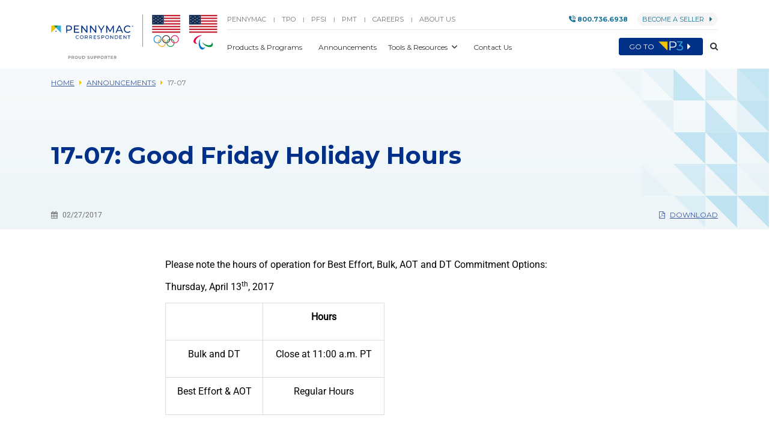

--- FILE ---
content_type: text/html
request_url: https://corr.pennymac.com/announcements/17-07-good-friday-holiday-hours
body_size: 8758
content:
<!DOCTYPE html> <html lang="en" class="wf-loading"> <head> <!-- PRODUCTION SERVER --> <script src="/assets/javascripts/new-relic-prod.js" async defer></script> <!-- Global site tag (gtm.js) --> <script> window.dataLayer = window.dataLayer || []; window.dataLayer.push({ slug: "17-07-good-friday-holiday-hours", layout: "post", canonical_url: "", environment: "production", event: "initialize" }); function gtag(){dataLayer.push(arguments);} gtag('js', new Date()); </script> <script>(function(w,d,s,l,i){w[l]=w[l]||[];w[l].push({'gtm.start': new Date().getTime(),event:'gtm.js'});var f=d.getElementsByTagName(s)[0], j=d.createElement(s),dl=l!='dataLayer'?'&l='+l:'';j.async=true;j.src= 'https://www.googletagmanager.com/gtm.js?id='+i+dl;f.parentNode.insertBefore(j,f); })(window,document,'script','dataLayer','GTM-5Q33JFD');</script> <!-- End Google GTAG AND GTM --> <!-- START Google Webmaster Tools --> <meta name="google-site-verification" content="9r3HFmn4KHb6QSbUVDhJMjGfHwl7vXrd6mCob5hKS3g" /> <!-- END Google Webmaster Tools --> <!-- START Bing Webmaster Tools --> <meta name="msvalidate.01" content="815FC2F9EB110AB237416224772A4A5B" /> <!-- END Bing Webmaster Tools --> <meta charset="utf-8"> <meta name="viewport" content="width=device-width, initial-scale=1, , minimum-scale=1, maximum-scale=1, shrink-to-fit=no"> <meta http-equiv="X-UA-Compatible" content="IE=edge,chrome=1"> <meta name = "format-detection" content = "telephone=no"> <meta name="msvalidate.01" content="815FC2F9EB110AB237416224772A4A5B"> <link rel="preconnect" href="https://fonts.googleapis.com" crossorigin> <link rel="preconnect" href="https://fonts.gstatic.com" crossorigin> <link rel="preconnect" href="https://www.gstatic.com" crossorigin> <link rel="preconnect" href="https://www.googletagmanager.com" crossorigin> <link rel="preconnect" href="https://www.google.com"> <link rel="dns-prefetch" href="https://www.googletagmanager.com"> <link rel="dns-prefetch" href="https://www.google-analytics.com"> <link rel="dns-prefetch" href="https://ajax.googleapis.com"> <link rel="preconnect" href="https://cdnjs.cloudflare.com" crossorigin> <link href="https://fonts.googleapis.com/css2?family=Montserrat:wght@400;500;600;700;900&display=swap" rel="stylesheet"> <link href="/assets/stylesheets/font-awesome-5.15.4-free.all.min.css" rel="stylesheet" media="print" onload="this.media='all'; this.onload = null"> <noscript><link href="/assets/stylesheets/font-awesome-5.15.4-free.all.min.css" rel="stylesheet"></noscript> <link href="/assets/stylesheets/font-awesome-6.4.0-pro-all.min.css" rel="stylesheet" media="print" onload="this.media='all'; this.onload = null"> <noscript><link href="/assets/stylesheets/font-awesome-6.4.0-pro-all.min.css" rel="stylesheet"></noscript> <link rel="apple-touch-icon-precomposed" sizes="57x57" href="/assets/images/favicons/apple-touch-icon-57x57.png?v=2" /> <link rel="apple-touch-icon-precomposed" sizes="114x114" href="/assets/images/favicons/apple-touch-icon-114x114.png?v=2" /> <link rel="apple-touch-icon-precomposed" sizes="72x72" href="/assets/images/favicons/apple-touch-icon-72x72.png?v=2" /> <link rel="apple-touch-icon-precomposed" sizes="144x144" href="/assets/images/favicons/apple-touch-icon-144x144.png?v=2" /> <link rel="apple-touch-icon-precomposed" sizes="60x60" href="/assets/images/favicons/apple-touch-icon-60x60.png?v=2" /> <link rel="apple-touch-icon-precomposed" sizes="120x120" href="/assets/images/favicons/apple-touch-icon-120x120.png?v=2" /> <link rel="apple-touch-icon-precomposed" sizes="76x76" href="/assets/images/favicons/apple-touch-icon-76x76.png?v=2" /> <link rel="apple-touch-icon-precomposed" sizes="152x152" href="/assets/images/favicons/apple-touch-icon-152x152.png?v=2" /> <link rel="icon" type="image/png" href="/assets/images/favicons/favicon-196x196.png?v=2" sizes="196x196" /> <link rel="icon" type="image/png" href="/assets/images/favicons/favicon-96x96.png?v=2" sizes="96x96" /> <link rel="icon" type="image/png" href="/assets/images/favicons/favicon-32x32.png?v=2" sizes="32x32" /> <link rel="icon" type="image/png" href="/assets/images/favicons/favicon-16x16.png?v=2" sizes="16x16" /> <link rel="icon" type="image/png" href="/assets/images/favicons/favicon-128.png?v=2" sizes="128x128" /> <meta name="application-name" content="PennyMac Loan Services"/> <meta name="msapplication-TileColor" content="#FFFFFF" /> <meta name="msapplication-TileImage" content="/assets/images/favicons/mstile-144x144.png?v=2" /> <meta name="msapplication-square70x70logo" content="/assets/images/favicons/mstile-70x70.png?v=2" /> <meta name="msapplication-square150x150logo" content="/assets/images/favicons/mstile-150x150.png?v=2" /> <meta name="msapplication-wide310x150logo" content="/assets/images/favicons/mstile-310x150.png?v=2" /> <meta name="msapplication-square310x310logo" content="/assets/images/favicons/mstile-310x310.png?v=2" /> <meta name="msapplication-notification" content="frequency=30;polling-uri=https://notifications.buildmypinnedsite.com/?feed=https://www.pennymac.com/feed.xml&amp;id=1;polling-uri2=https://notifications.buildmypinnedsite.com/?feed=https://www.pennymac.com/feed.xml&amp;id=2;polling-uri3=https://notifications.buildmypinnedsite.com/?feed=https://www.pennymac.com/feed.xml&amp;id=3;polling-uri4=https://notifications.buildmypinnedsite.com/?feed=https://www.pennymac.com/feed.xml&amp;id=4;polling-uri5=https://notifications.buildmypinnedsite.com/?feed=https://www.pennymac.com/feed.xml&amp;id=5;cycle=1" /> <link rel="stylesheet" media="screen,print" href="/assets/stylesheets/2.0.0/bricks.min.css"> <link rel="stylesheet" media="screen,print" href="/assets/stylesheets/gopennymac.min.css"> <link rel="stylesheet" type="text/css" media="screen" href="/assets/stylesheets/bootstrap-datetimepicker.min.css"> <title>17-07: Good Friday Holiday Hours | PCG</title> <meta name="description" content=" Please note the hours of operation for Best Effort, Bulk, AOT and DT Commitment Options:   " /> <link rel="canonical" href="https://corr.pennymac.com/announcements/17-07-good-friday-holiday-hours"> <!-- HTML5 shim and Respond.js for IE8 support of HTML5 elements and media queries --> <!-- WARNING: Respond.js doesn't work if you view the page via file:// --> <!--[if lt IE 9]> <script src="https://oss.maxcdn.com/html5shiv/3.7.3/html5shiv.min.js"></script> <script src="https://oss.maxcdn.com/respond/1.4.2/respond.min.js"></script> <![endif]--> <script type="application/ld+json"> { "@context": "http://schema.org", "@type": "WebSite", "name": "17-07: Good Friday Holiday Hours | Pennymac Correspondent Group", "description": "Please note the hours of operation for Best Effort, Bulk, AOT and DT Commitment Options:  ", "publisher": "Pennymac Correspondent Group", "potentialAction": { "@type": "SearchAction", "target": "https://corr.pennymac.com/search?q={q}", "query-input": "required name=q" }, "url": "https://corr.pennymac.com/announcements/17-07-good-friday-holiday-hours" } </script> <script type="application/ld+json"> { "@context": "http://schema.org", "@type": "BreadcrumbList", "itemListElement": [ { "@type": "ListItem", "position": 1, "item": { "@id": "https://corr.pennymac.com/", "name": "Home" } }, ] } </script> <script src="/assets/javascripts/jquery-3.6.0.min.js"></script> </head> <body> <!-- Google Tag Manager (noscript) --> <noscript><iframe src="https://www.googletagmanager.com/ns.html?id=GTM-5Q33JFD" height="0" width="0" style="display:none;visibility:hidden"></iframe></noscript> <!-- End Google Tag Manager (noscript) --> <a id="skip-to-main-link" href="#main" class="sr-only sr-only-focusable">Skip to main content.</a> <header id="header" role="navigation" class="z-index-1 sticky-top bg-white"> <!-- PRODUCTION SERVER --> <div class="modal fade" id="p3Modal" tabindex="-1" role="dialog" aria-hidden="true"> <div class="modal-dialog" role="document"> <div class="modal-content"> <div class="modal-header border-0"> <button type="button" class="close" data-dismiss="modal" aria-label="Close"> <span aria-hidden="true">&times;</span> </button> </div> <div class="modal-body text-center px-6 pb-5"> <i class="fa fa-3x fa-exclamation-triangle h3 mb-4 mt--3 text-pennymac-cyan" aria-hidden="true"></i> <h4 class="text-pennymac-black mb-4">The new P3 Portal is designed for Chrome web browsers.</h4> <p>Outdated browsers can expose your computer to security risks. To get the best experience, you'll need to download a newer browser.</p> <a href="https://www.google.com/chrome/" target="_blank" class="btn btn-lg text-white rounded-ends font-weight-bold mt-4 px-4" style="background-color: #007DAB" rel="noopener"><i class="fa fa-arrow-down mr-3 bg-pennymac-cyan p-2 rounded-ends ml--3" aria-hidden="true"></i>Download Chrome</a> </div> </div> </div> </div> <div id="header-shadow-wrapper" class="" style="position:relative;z-index:10;"> <div class="container-fluid"> <div class="container"> <div class="row"> <div class="col d-flex justify-content-between align-items-center pt-4 pb-3"> <span class="d-inline d-lg-none d-print-none pr-3"> <button type="button" class="bg-pennymac-gray-lightest text-pennymac-gray-darker py-1 px-2 rounded border-0 bg-white" aria-label="Toggle navigation" title="Toggle navigation" data-toggle="collapse" data-target="#collapse-mobile-menu" aria-expanded="false" aria-controls="collapse-mobile-menu"> <span class="sr-only">toggle navigation</span> <i id="hamburger-icon" class="far fa-bars"></i> <i id="x-icon" class="d-none far fa-times"></i> </button> </span> <span class="d-flex justify-content-start mr-3"> <a href="/" role="menuitem"> <img id="brand" alt="Pennymac Correspondent Group Proud Supporter" src="/assets/images/logos/pennymac-corr-supporter-logo.svg" width="153" height="74"> </a> <a class="" href="https://www.pennymac.com/team-usa" role="menuitem" target="_blank"> <img id="brand-flags" alt="PennyMac Financial Services" src="/assets/images/logos/olympic-flags.svg" width="124" height="74"> </a> </span> <span class="d-inline d-lg-none d-print-none" style="width: 46px;">&nbsp;</span> <div class="w-100 h-100 d-none d-lg-flex d-print-none flex-column justify-content-between"> <div class="w-100 d-flex justify-content-between pb-2 border-bottom-1 mt--1"> <span> <a href="https://www.pennymac.com/" rel="noopener" target="_blank" class="text-uppercase no-underline menu-link" style="color: #767676;">PENNYMAC</a> <span class="mx-2 text-pennymac-gray-medium" style="font-size:10px;">|</span> <a href="https://tpo.pennymac.com/" rel="noopener" target="_blank" class="text-uppercase no-underline menu-link" style="color: #767676;">TPO</a> <span class="mx-2 text-pennymac-gray-medium" style="font-size:10px;">|</span> <a href="https://pfsi.pennymac.com/home/default.aspx" rel="noopener" target="_blank" class="text-uppercase no-underline menu-link" style="color: #767676;">PFSI</a> <span class="mx-2 text-pennymac-gray-medium" style="font-size:10px;">|</span> <a href="https://pmt.pennymac.com/home/default.aspx" rel="noopener" target="_blank" class="text-uppercase no-underline menu-link" style="color: #767676;">PMT</a> <span class="mx-2 text-pennymac-gray-medium" style="font-size:10px;">|</span> <a href="https://careers.pennymac.com/" rel="noopener" target="_blank" class="text-uppercase no-underline menu-link" style="color: #767676;">Careers</a> <span class="mx-2 text-pennymac-gray-medium" style="font-size:10px;">|</span> <a href="https://www.pennymac.com/about-us#correspondent" rel="noopener" target="_blank" class="text-uppercase no-underline menu-link" style="color: #767676;">About Us</a> </span> <span> <a id="phone-link" href="tel:1-800-736-6938" rel="noopener" class="menu-link pl-2 pr-1 py-1 bg-white rounded-ends heading-font-normal darken-on-hover" style="font-size: 11px; font-weight: 700 !important;"> <span class="text-cyan"> <i class="fa-solid fa-phone-volume"></i> <span class="heading-font">800.736.6938</span> </span> </a> <a href="/become-a-seller" class="menu-link px-2 py-1 no-underline rounded-ends heading-font text-uppercase darken-on-hover ml-2 border-1 text-cyan bg-pennymac-gray-lightest" style="font-size: 11px; border-color: white;"> Become a Seller<i class="fas fa-caret-right ml-2"></i> </a> </span> </div> <div class="w-100 d-flex justify-content-between align-items-center pb-1"> <span> <div class="menu-link dropdown d-none d-lg-inline d-print-none"> <a id="products-link" class="dropdown-toggle no-caret smaller no-underline rounded" href="/products" data-link="/products" role="button" style="margin-left:-.5rem;"> Products & Programs </a> </div> <div class="menu-link dropdown d-none d-lg-inline d-print-none ml-2"> <a class="dropdown-toggle no-caret smaller no-underline rounded" href="/announcements" data-link="/announcements" role="button"> Announcements </a> </div> <div class="dropdown d-none d-lg-inline d-print-none"> <a class="dropdown-toggle smaller no-underline rounded" href="#" role="button" id="resources-dropdown2" data-toggle="dropdown" aria-haspopup="true" aria-expanded="false"> Tools & Resources </a> <div class="dropdown-menu p-2" aria-labelled-by="resources-dropdown2" style="top:38px;left:-18px;box-shadow:0px 3px 6px -3px rgba(0,0,0,0.44);border-color: rgba(0,0,0,.01) !important;"> <a class="dropdown-item heading-font small text-pennymac-gray-darker px-3 rounded" href="/tools"> All Resources </a> <a class="dropdown-item heading-font small text-pennymac-gray-darker px-3 rounded" href="/tools/guides"> Reference Guides </a> <a class="dropdown-item heading-font small text-pennymac-gray-darker px-3 rounded" href="/tools/webinars"> Webinars </a> <a class="dropdown-item heading-font small text-pennymac-gray-darker px-3 rounded" href="/tools/seller-guide"> Delegated Seller Guide </a> <a class="dropdown-item heading-font small text-pennymac-gray-darker px-3 rounded" href="/tools/forms" > Forms </a> <a class="dropdown-item heading-font small text-pennymac-gray-darker px-3 rounded" href="/tools/non-delegated-resources"> Non-Delegated Resources </a> <a class="dropdown-item heading-font small text-pennymac-gray-darker px-3 rounded" href="/home-value-estimator"> Home Value Estimator </a> </div> </div> <div class="menu-link dropdown d-none d-lg-inline d-print-none ml-2"> <a class="dropdown-toggle no-caret smaller no-underline rounded" href="/contact-us" data-link="/contact-us" role="button"> Contact Us </a> </div> </span> <span> <a id="menu-portal-btn" class="d-none d-lg-inline btn btn-primary px-3 smaller d-print-none" href="https://portal.gopennymac.com/" rel="noopener" target="_blank" role="menuitem" data-link="https://portal.gopennymac.com/"> Go to <img src="/assets/images/logos/P3-desktop.svg" alt="P3" width="41" height="15" class="mx-1 mt--1"> <i class="fa fa-caret-right fa-lg"></i> </a> <span id="search-form" role="search" class="form-inline d-none animated"> <div class="input-group"> <div class="input-group-addon bg-pennymac-gray-lightest border-0 px-3 mr--3 ml-1"> <i class="fa fa-search my-2 p-1" aria-hidden="true"></i> </div> <input aria-label="Search" id="search-term" name='q' placeholder="Search" type="text" class="search form-control no-box-shadow border-0 bg-pennymac-gray-lightest mx--1"> <button class="input-group-addon bg-pennymac-gray-lightest px-3 ml--3 mr-1 border-0" role="button" aria-label="Delete search text" title="Delete search text"> <i id="search-form-close" class="fa fa-times-circle my-2 p-1 invisible"></i> </button> </div> </span> <button id="show-search-form-button" role="button" type="button" class="btn btn-link pr-0 mr-0 border-0 text-pennymac-gray-darker no-underline" aria-expanded="false" aria-label="Toggle search" title="Toggle Search"> <i class="fa fa-search d-none d-lg-inline" aria-hidden="true"></i><i class="fa fa-search fa-lg d-inline d-lg-none" aria-hidden="true"></i> <span class="sr-only">Toggle Search</span> </button> </span> </div> </div> </div> </div> <div id="mobile-search-row" class="row d-none pb-3 mt--3"> <div class="col"> <span id="search-form2" role="search" class="form-inline animated"> <div class="input-group"> <div class="input-group-addon bg-pennymac-gray-lightest border-0 px-3 mr--3 ml-1"> <i class="fa fa-search my-2 p-1" aria-hidden="true"></i> </div> <input aria-label="Search" id="search-term-nav2" name='q' placeholder="Search" type="text" class="search form-control no-box-shadow border-0 bg-pennymac-gray-lightest mx--1"> <button id="search-form-close2" class="input-group-addon bg-pennymac-gray-lightest px-3 ml--3 mr-1 border-0" role="button" aria-label="Delete search text" title="Delete search text"> <i class="fa fa-times-circle my-2 p-1 invisible"></i> </button> </div> </span> </div> </div> </div> </div> </div> <div id="collapse-mobile-menu" class="container-fluid collapse"> <div class="container"> <div class="row"> <div id="collapse-mobile-menu-col" class="col d-flex flex-column justify-content-between" style="height: calc(100vh - 95px); overflow-y: auto;"> <div id="mobile-top-menu" class="accordion"> <a href="https://portal.gopennymac.com/" rel="noopener" target="_blank" data-link="https://portal.gopennymac.com/" class="btn btn-block btn-primary btn-lg my-3"> Go to <img src="/assets/images/logos/P3-desktop.svg" alt="P3" width="41" height="15" class="mx-1 mt--1"> <i class="fa fa-caret-right fa-lg"></i> </a> <div class="dropdown mt-3"> <a class="dropdown-toggle no-caret small no-underline rounded py-3" href="/products" data-link="/products" role="button"> Products & Programs </a> </div> <div class="dropdown mt-3"> <a class="dropdown-toggle no-caret small no-underline rounded py-3" href="/announcements" data-link="/announcements" role="button"> Announcements </a> </div> <div class="dropdown mt-3"> <a class="dropdown-toggle small no-underline rounded py-3" href="#collapseResources" role="button" data-toggle="collapse" aria-expanded="false" aria-controls="collapseResources"> Tools & Resources </a> <div id="collapseResources" class="collapse px-2 mt-2 border-left-1" style="border-radius: 0; border-top: none; border-right: none; border-bottom: none;" data-parent="#mobile-top-menu"> <div class="my-3"> <a class="dropdown-item d-inline heading-font small text-pennymac-gray-darker px-3 py-3 rounded" href="/tools"> All Resources </a> </div> <div class="my-3"> <a class="dropdown-item d-inline heading-font small text-pennymac-gray-darker px-3 py-3 rounded" href="/tools/guides"> Reference Guides </a> </div> <div class="my-3"> <a class="dropdown-item d-inline heading-font small text-pennymac-gray-darker px-3 py-3 rounded" href="/tools/seller-guide"> Delegated Seller Guide </a> </div> <div class="my-3"> <a class="dropdown-item d-inline heading-font small text-pennymac-gray-darker px-3 py-3 rounded" href="/tools/forms" > Forms </a> </div> <div class="my-3"> <a class="dropdown-item d-inline heading-font small text-pennymac-gray-darker px-3 py-3 rounded" href="/tools/non-delegated-resources"> Non-Delegated Resources </a> </div> <div class="my-3"> <a class="dropdown-item d-inline heading-font small text-pennymac-gray-darker px-3 py-3 rounded" href="/home-value-estimator"> Home Value Estimator </a> </div> </div> </div> <div class="dropdown mt-3"> <a class="dropdown-toggle no-caret small no-underline rounded py-3" href="/contact-us" data-link="/contact-us" role="button"> Contact Us </a> </div> <button id="show-search-form-button2" role="button" type="button" class="btn btn-link btn-lg my-3 ml-1 border-0 text-pennymac-gray-darker no-underline d-print-none" aria-expanded="false" aria-label="Toggle search" title="Toggle Search"> <i class="fa fa-search d-none d-lg-inline" aria-hidden="true"></i><i class="fa fa-search fa-lg d-inline d-lg-none" aria-hidden="true"></i> <span class="sr-only">Toggle Search</span> </button> </div> <div id="mobile-bottom-menu" class="mt-3 p-3 more-rounded-top bg-pennymac-gray-lightest"> <a id="phone-link2" href="tel:1-800-736-6938" rel="noopener" class="mb-2 pl-2 pr-1 btn btn-lg btn-block bg-pennymac-green rounded-ends heading-font-normal darken-on-hover text-center no-underline"> <span class="text-white"> <i class="fa-solid fa-phone-volume mr-2"></i> <span class="heading-font">800.736.6938</span> </span> </a> <a class="btn btn-block btn-lg px-2 py-1 no-underline rounded-ends heading-font text-uppercase darken-on-hover border-1 text-cyan bg-white text-center" href="/become-a-seller" style="border-color: #147499;"> Become a seller </a> <div class="text-center mt-3 mb-2"> <a href="https://www.pennymac.com/" rel="noopener" target="_blank" class="text-uppercase no-underline menu-link" style="color: #767676;">Pennymac</a> <span class="mx-2 text-pennymac-gray-medium" style="font-size:10px;">|</span> <a href="https://tpo.pennymac.com/" rel="noopener" target="_blank" class="text-uppercase no-underline menu-link" style="color: #767676;">TPO</a> <span class="mx-2 text-pennymac-gray-medium" style="font-size:10px;">|</span> <a href="https://pfsi.pennymac.com/home/default.aspx" rel="noopener" target="_blank" class="text-uppercase no-underline menu-link" style="color: #767676;">PFSI</a> <span class="mx-2 text-pennymac-gray-medium" style="font-size:10px;">|</span> <a href="https://pmt.pennymac.com/home/default.aspx" rel="noopener" target="_blank" class="text-uppercase no-underline menu-link" style="color: #767676;">PMT</a> </div> <div class="text-center"> <a href="https://careers.pennymac.com/" target="_blank" class="text-uppercase no-underline menu-link" style="color: #767676;">Careers</a> <span class="mx-2 text-pennymac-gray-medium" style="font-size:10px;">|</span> <a href="https://www.pennymac.com/about-us#tpo" target="_blank" class="text-uppercase no-underline menu-link" style="color: #767676;">About Us</a> </div> </div> </div> </div> </div> </div> </header> <main role="main" id="main" tabindex="-1"> <div id="search" class="container py-3 my-3 d-none"> <div class="row"> <div class="col"> <span class="h1 d-block mb-3"> <span id="search-h1-intro">Your search results for </span> <span id="search-query" class="text-pennymac-cyan-dark"></span> <span id="search-page-count" class="h6 text-uppercase d-none" > &ndash; Page <span class="search-current-page"></span> of <span class="search-total-pages"></span> </span> </span> <div id="search-spinner" class="text-center d-none"> <i class="fa fa-circle-o-notch fa-spin fa-3x fa-fw text-primary"></i> <span class="sr-only">Loading...</span> </div> <div id="search-categories" class="d-none"> <span class="align-middle">Refine results:</span> <button type="button" class="btn btn-sm btn-primary mx-2 mb-2 filter" data-category="all"> All </button> <button type="button" class="btn btn-sm btn-info mr-2 mb-2 filter" data-category="announcements"> Announcements </button> <button type="button" class="btn btn-sm btn-info mr-2 mb-2 filter" data-category="sellerguides"> Delegated Seller Guide </button> <button type="button" class="btn btn-sm btn-info mr-2 mb-2 filter" data-category="nondelegatedsellerguides"> Non-Delegated Seller Guide </button> </div> <div id="search-results"></div> </div> </div> <div id="pagination-row" class="row d-none"> <div class="col text-center mb-5"> <nav aria-label="Pages" role="navigation"> <button id="search-previous-btn" aria-label="Previous" class="search-pagination btn btn-info btn-lg rounded-ends m-3 px-5 d-none" data-page="" data-category="all">Previous</button> <br class="d-sm-none"> Page <span class="search-current-page"></span> of <span class="search-total-pages"></span> <br class="d-sm-none"> <button id="search-next-btn" class="search-pagination btn btn-info btn-lg rounded-ends m-3 px-5 .d-none" data-page="" data-category="all">Next</button> </nav> </div> </div> </div> <div id="content"><div class="container-fluid px-0 light-blue-gradient mb-3 mb-md-5"> <div class="row d-none d-lg-block" style="transform: translateY(100%); margin-top: -265px;"> <div class="col text-right"> <img src="/assets/images/triangles-upper-right.svg" alt="" width="265" height="265"> </div> </div> <div id="breadcrumbs" class="container-fluid d-none d-md-block mt-2"> <div class="container"> <div class="row"> <div class="col"> <nav class="navbar navbar-expand-sm navbar-light p-0 ml--2 text-uppercase smaller"> <a class="p-2 heading-font" href="/"> Home </a> <i class="fa fa-caret-right text-pennymac-yellow" aria-hidden="true"></i> <a class="p-2 heading-font" href="/announcements"> Announcements </a> <i class="fa fa-caret-right text-pennymac-yellow" aria-hidden="true"></i> <span class="active p-2 heading-font text-pennymac-gray-medium">17-07</span> </nav> </div> </div> </div> </div> <div class="container pt-5 pt-md-7 pb-6 pb-md-8"> <div class="row"> <div class="col"> <h1>17-07: Good Friday Holiday Hours </h1> </div> </div> </div> </div> <article role="article" class="container pb-5 mt--5 mt-md--7"> <div class="row heading-font-normal text-uppercase smaller mb-5"> <div class="col-6 mb-3 text-pennymac-gray-medium"> <i class="fa fa-calendar mr-2" aria-hidden="true"></i>02/27/2017 </div> <div class="col-6 mb-3 text-right"> <a href="/assets/documents/announcements/17.07_Announcement.pdf" target="_blank" rel="noopener" class="adobe-analytics-external-link heading-font text-uppercase smaller"> <i class="fa fa-file-pdf-o mr-2" aria-hidden="true"></i>Download </a> </div> </div> <div class="row my-3"> <div class="col-md-8 offset-md-2"> <div class="editable"> <p>Please note the hours of operation for Best Effort, Bulk, AOT and DT Commitment Options:&nbsp;</p> <p>Thursday, April 13<sup>th</sup>, 2017</p> <table class="table table-bordered text-center mt-2 w-50 mb-5"> <tbody> <tr> <td aria-hidden="true"></td> <td> <p><strong>Hours</strong></p> </td> </tr> <tr> <td> <p>Bulk and DT</p> </td> <td> <p>Close at 11:00 a.m. PT</p> </td> </tr> <tr> <td> <p>Best Effort &amp; AOT</p> </td> <td> <p>Regular Hours</p> </td> </tr> </tbody> </table> <p>Friday, April 14<sup>th</sup>, 2017 &ndash; Good Friday</p> <table class="table table-bordered text-center mt-2 w-50"> <tbody> <tr> <td aria-hidden="true"></td> <td> <p><strong>Hours</strong></p> </td> </tr> <tr> <td> <p>Bulk and DT</p> </td> <td> <p>Closed</p> </td> </tr> <tr> <td> <p>Best Effort &amp; AOT</p> </td> <td> <p>Close at 1:00 p.m. PT</p> </td> </tr> </tbody> </table> <p>Except as noted above, PennyMac hours of operation will be business as usual.</p> <p>Please contact your Sales Representative with any questions.</p> </div> </div> </div> </article> <div class="container"> <div class="row col-md-12 mb-5 text-left text-md-center offset-md-1 p-0"> </div> <nav class="row mb-5 mt-0" aria-label="Pages" role="navigation"> <div class="col-md-4 offset-md-2 p-0"> <div class="border-top-1"> <p class="text-muted small text-center text-md-left">Previous Announcement</p> <div class="p-4 h4"> <a href="/announcements/17-08-overlay-update-va-joint-loans-and-fha-texas-a-6"> 17-08: Overlay Update VA Joint Loans and FHA Texas (a)(6) </a> </div> </div> </div> <div class="col-md-4 p-0 border-left-1-md-up"> <div class="border-top-1"> <p class="text-muted small text-center text-md-right">Next Announcement</p> <div class="p-4 h4 text-right"> <a href="/announcements/17-06-update-to-fha-dti-overlay"> 17-06: Update to FHA DTI Overlay </a> </div> </div> </div> </nav> </div></div> </main> <footer id="footer" role="navigation"> <div class="container-fluid bg-pennymac-blue-darkest text-white py-5"> <div class="text-pennymac-blue-lightest" role="contentinfo"> <div class="container"> <div class="row flex-md-row flex-column justify-content-md-between small text-md-left text-center d-print-none" role="menu"> <nav class="py-md-3 py-sm-2 mx-2 nav flex-column"> <a class="nav-link p-0" role="menuitem" href='/products'>Products & Programs</a> <a class="nav-link p-0" role="menuitem" href='/tools/non-delegated-resources'>Non-Delegated Resources</a> </nav> <nav class="py-md-3 py-sm-2 mx-2 nav flex-column"> <a class="nav-link p-0" role="menuitem" href='/become-a-seller'>Become a Seller</a> <a class="nav-link p-0" role="menuitem" href='/tools/seller-guide'>Delegated Seller Guide</a> </nav> <nav class="py-md-3 py-sm-2 mx-2 nav flex-column"> <a class="nav-link p-0" role="menuitem" href='/contact-us'>Contact Us</a> <a class="nav-link p-0" role="menuitem" href='/tools/guides'>Reference Guides</a> </nav> <nav class="py-md-3 py-sm-2 mx-2 nav flex-column"> <a class="nav-link p-0" role="menuitem" href='https://www.pennymac.com/about-us#correspondent' rel="noopener" target="_blank">About Us</a> <a class="nav-link p-0" role="menuitem" href='/tools/forms'>Forms</a> </nav> <nav class="py-md-3 py-sm-2 mx-2 nav flex-column"> <a class="nav-link p-0" role="menuitem" href='/announcements'>Announcements</a> </nav> </div> </div> <div class="container mt-3"> <img class="float-left mr-2" alt="Equal House Opportunity" src="/assets/images/badges/white/equal-housing-lender.svg" width="60" height="64" aria-hidden="true"> <p class="mt-2 small"> Equal Housing Opportunity, PennyMac Loan Services, LLC, <br> 3043 Townsgate Rd, Suite 200, Westlake Village, CA 91361, <span class="text-nowrap">818-224-7442. </span><br class="d-inline-block d-sm-none">NMLS ID # 35953. <br> For licensing information go to <a href="https://www.nmlsconsumeraccess.org/TuringTestPage.aspx?ReturnUrl=/EntityDetails.aspx/COMPANY/35953" rel=noopener target=_blank>www.nmlsconsumeraccess.org</a>. </p> <p class="my-5 small"> <a href="https://www.pennymac.com/legal" role="link" rel="noopener" target="_blank">Legal</a><span class="d-none d-sm-inline-block mx-2"> | </span><br class="d-inline-block d-sm-none"><a href="https://www.pennymac.com/privacy" role="link" rel="noopener" target="_blank">Privacy Policy</a><span class="d-none d-sm-inline-block mx-2"> | </span><br class="d-inline-block d-sm-none"><a href="https://www.pennymac.com/terms-of-use" role="link" rel="noopener" target="_blank">Terms of Use</a><span class="d-none d-sm-inline-block mx-2"> | </span><br class="d-inline-block d-sm-none"><a href="https://www.pennymac.com/fees" role="link" rel="noopener" target="_blank">Fees</a><span class="d-none d-sm-inline-block mx-2"> | </span><br class="d-inline-block d-sm-none"><a href="https://www.pennymac.com/privacy-policy-specific-states#preferences" role="link" rel="noopener" target="_blank">Do Not Sell or Share My Personal Information</a><span class="d-none d-sm-inline-block mx-2"> | </span><br class="d-inline-block d-sm-none"><a href="https://www.pennymac.com/notice-at-collection-california-residents" role="link" rel="noopener" target="_blank">Notice at Collection for CA Residents</a><span class="d-none d-sm-inline-block mx-2"> | </span><br class="d-inline-block d-sm-none"><a href="https://www.pennymac.com/site-accessibility" role="link" rel="noopener" target="_blank">Site Accessibility</a> </p> <p class="mt-3 small"> Arizona Mortgage Banker License # 0911088. Licensed by the Department of Financial Protection and Innovation under the California Residential Mortgage Lending Act. Colorado office: 5500 South Quebec Street, Suite 260 Greenwood Village, CO 80111, (877) 215-2552. Massachusetts Mortgage Lender License # MC35953. Minnesota: This is not an offer to enter into an agreement and an offer may only be made pursuant to Minn. Stat. §47.206 (3) & (4). Licensed by the N.J. Department of Banking and Insurance. Licensed Mortgage Banker-NYS Department of Financial Services. North Carolina Permit No. 119504607, 119505929, 119506567, 119506570, 119507419. Rhode Island Licensed Lender # 20092600LL, Loan Broker, and Third Party Loan Servicer. Texas office: 5025 Plano Pkwy, Carrollton, TX 75010. For more information, review <a href="https://www.pennymac.com/state-licenses" rel="noopener" target="_blank">Pennymac's state licenses and important notices</a>. Not all property types qualify. Some loan products may not be available in all states. Information, property type eligibility, rates and pricing are subject to change without prior notice at the sole discretion of PennyMac Loan Services, LLC. Ask your loan officer for details. All loan programs subject to borrowers meeting appropriate underwriting conditions. This is not a commitment to lend. Other restrictions apply. The information included in this communication is considered confidential and proprietary, and any unauthorized reproduction is prohibited. © 2026 Private National Mortgage Acceptance Company, LLC. Pennymac and all related marks are trademarks of Private National Mortgage Acceptance Company, LLC and/or its subsidiaries or affiliates. Use of Olympic footage authorized by the IOC and by the USOPC (36 U.S.C. § 220506). The use of Olympic Marks, Terminology and Imagery is authorized by the U.S. Olympic & Paralympic Committee and LA28 pursuant to Title 36 U.S. Code Section 220506. All third-party content is the property of its respective owners. All rights reserved. (01-2026) </p> <p class="small">This website may include combined information from PennyMac Financial Services, Inc. ("PFSI") and PennyMac Mortgage Investment Trust ("PMT") collectively Pennymac.</p> </div> </div> </div> </footer> <script> function loadedCallback(){ $('.g-recaptcha-response').attr('aria-hidden', true); $('.g-recaptcha-response').attr('aria-label', 'do not use'); $('.g-recaptcha-response').attr('aria-readonly', true); } </script> <script src="/assets/javascripts/popper-1.12.9.min.js"></script> <script src="https://maxcdn.bootstrapcdn.com/bootstrap/4.0.0/js/bootstrap.min.js" integrity="sha384-JZR6Spejh4U02d8jOt6vLEHfe/JQGiRRSQQxSfFWpi1MquVdAyjUar5+76PVCmYl" crossorigin="anonymous"></script> <script src="https://cdnjs.cloudflare.com/ajax/libs/moment.js/2.22.0/moment-with-locales.min.js"></script> <script src="https://cdnjs.cloudflare.com/ajax/libs/bootstrap-datetimepicker/4.17.47/js/bootstrap-datetimepicker.min.js"></script> <script src="https://cdn.jsdelivr.net/algoliasearch/3/algoliasearchLite.min.js"></script> <script src="/assets/javascripts/gopennymac.min.js"></script> </body> </html>


--- FILE ---
content_type: application/javascript
request_url: https://corr.pennymac.com/assets/javascripts/gopennymac.min.js
body_size: 41877
content:
/* Build fingerprint: 9851e870c354ce9183990b88105ae777 */
/*! iScroll v5.2.0-snapshot ~ (c) 2008-2017 Matteo Spinelli ~ http://cubiq.org/license */
function urlParam(t){var e=new RegExp("[?&]"+t+"=([^&#]*)").exec(window.location.href);return null==e?null:decodeURIComponent(stripHTML(e[1]))||0}function stripHTML(t){var e=document.createElement("div"),s=document.createTextNode(t);return e.appendChild(s),e.innerHTML}function makePaginationLinks(t,e){var s=t+1;$("#pagination-row").removeClass("d-none"),$("#search-page-count").removeClass("d-none"),$(".search-current-page").html(s),$(".search-total-pages").html(e),s<e?($("#search-next-btn").removeClass("d-none"),$("#search-next-btn").data("page",t+1)):$("#search-next-btn").addClass("d-none"),s>1?($("#search-previous-btn").removeClass("d-none"),$("#search-previous-btn").data("page",t-1)):$("#search-previous-btn").addClass("d-none")}function getFilter(t){switch($(".filter").removeClass("btn-primary").addClass("btn-info"),t){case"all":return $(".filter[data-category='all']").removeClass("btn-info").addClass("btn-primary"),"";case"announcements":return $(".filter[data-category='announcements']").removeClass("btn-info").addClass("btn-primary"),"type:post OR slug:announcements";case"sellerguides":return $(".filter[data-category='sellerguides']").removeClass("btn-info").addClass("btn-primary"),"collection:sellerguides OR slug:guides OR slug:forms OR slug:tools OR slug:glossary OR slug:seller-guide";case"nondelegatedsellerguides":return $(".filter[data-category='nondelegatedsellerguides']").removeClass("btn-info").addClass("btn-primary"),"collection:nondelegatedsellerguides OR slug:non-del-glossary OR slug:non-delegated-resources";default:return $(".filter[data-category='all']").removeClass("btn-info").addClass("btn-primary"),""}}function searchIndex(t,e,s){var n=getFilter(s);t.length?($("#search").removeClass("d-none"),$("#search-spinner").removeClass("d-none"),$("#content").addClass("d-none"),$("#search-h1-intro").addClass("d-none"),$(".input-group-addon .fa-times-circle").removeClass("invisible"),index.search({query:t,filters:n,page:e,hitsPerPage:20,highlightPreTag:'<span class="algolia__result-highlight">',highlightPostTag:"</span>",distinct:!0},function(e,n){if(e)return $("#search-spinner").addClass("d-none"),$("#search-h1-intro").addClass("d-none"),$("#search-query").text(e.message),void console.error(e.message);$("#search-spinner").addClass("d-none"),$("#search-h1-intro").removeClass("d-none"),$("#search-query").text(t);var i="";if(n.hits.length){console.log("content",n),$("#search-categories").removeClass("d-none"),makePaginationLinks(n.page,n.nbPages),$("#search-previous-btn").data("category",s),$("#search-next-btn").data("category",s);var o=window.location,a=o.protocol+"//"+o.host;for(var r in n.hits){var l="";n.hits[r]._highlightResult&&n.hits[r]._highlightResult.hasOwnProperty("content")&&"full"==n.hits[r]._highlightResult.content.matchLevel?l=n.hits[r]._highlightResult.content.value:n.hits[r]._snippetResult&&n.hits[r]._snippetResult.hasOwnProperty("content")&&"full"==n.hits[r]._snippetResult.content.matchLevel?l=n.hits[r]._snippetResult.content.value:n.hits[r].hasOwnProperty("description")?l=n.hits[r].description:n.hits[r]._highlightResult&&n.hits[r]._highlightResult.hasOwnProperty("content")?l=n.hits[r]._highlightResult.content.value:n.hits[r]._snippetResult&&n.hits[r]._snippetResult.hasOwnProperty("content")?l=n.hits[r]._snippetResult.content.value:n.hits[r]._highlightResult&&n.hits[r]._highlightResult.hasOwnProperty("title")&&"full"==n.hits[r]._highlightResult.title.matchLevel&&(l=n.hits[r]._highlightResult.title.value);var c="";c=n.hits[r]._highlightResult&&n.hits[r]._highlightResult.hasOwnProperty("title")?n.hits[r]._highlightResult.title.value:n.hits[r].title;var h=n.hits[r].url.replace("index.html","");""!=l&&(i+="<p class='my-4'><a href='"+a+h+"' class='mb-0 pb-0'>"+c+"</a><small class='text-muted mt-0 pt-0 d-block'>"+a+h+"</small><span class='d-block pt-1'>"+l+"</span></p>")}}else i="<p>Your search didn't match anything on our site.</p>",$("#search-next-btn").addClass("d-none"),$("#search-previous-btn").addClass("d-none"),$("#pagination-row").addClass("d-none"),$("#search-page-count").addClass("d-none");$("#search-results").html(i)})):($("#search-spinner").addClass("d-none"),$("#search-results").html(""),$("#search-query").text(""),$(".input-group-addon .fa-times-circle").addClass("invisible"),$("#search").addClass("d-none"),$("#search-categories").addClass("d-none"),$("#content").removeClass("d-none"))}function removeLastCharIfMatch(t,e){return t.endsWith(e)?t.slice(0,-1):t}function IEdetection(){var t=window.navigator.userAgent,e=t.indexOf("MSIE ");if(e>0)return"IE "+parseInt(t.substring(e+5,t.indexOf(".",e)),10);if(t.indexOf("Trident/")>0){var s=t.indexOf("rv:");return"IE "+parseInt(t.substring(s+3,t.indexOf(".",s)),10)}var n=t.indexOf("Edge/");return n>0?"IE "+parseInt(t.substring(n+5,t.indexOf(".",n)),10):"Not IE"}function updateContainer(){var t=$("#header-shadow-wrapper").height();if($("#collapse-mobile-menu-col").attr("style","height: calc(100vh - "+t+"px); overflow-y: auto;"),$(".olympic-banner-cutout").length){var e=$(".olympic-banner-cutout").width();if(e<1200){var s=640*e/833;$(".olympic-banner-cutout").attr("style","padding-bottom: "+s+"px !important;")}else{var n=$(".olympic-banner-cutout").outerHeight();$(".olympic-banner-cutout .container").attr("style","height: "+n+"px !important;")}}}function updateSrc(t,e){$(t).attr("src")!=undefined&&$(t).attr("src")===e||$(t).attr("src",e)}function setDynamicImageSrc(){if($("[data-src]").length){var t=$("[data-src]");t.each(function(e,s){if("none"!==$(s).css("display")){var n=$(s).attr("data-src");if(n!==undefined){var i=n.replace(".","@2x.");window.devicePixelRatio>1?$.ajax({context:s,url:i,type:"HEAD",error:function(){updateSrc($(s),n)},success:function(){updateSrc($(s),i)}}):updateSrc($(s),n)}t.splice(e,1)}})}}function repositionVidArrows(){$(".vid-thumb").each(function(){var t=$(this).next(".vid-arrow"),e=$(this),s=$(t).height(),n=$(e).height(),i=-1*((n-s)/2+s),o=(n-s)/2;$(t).css("margin-top",i).css("margin-bottom",o)})}function showSearchForm(){$("#show-search-form-button").addClass("d-none"),$("#menu-portal-btn").removeClass("d-lg-inline"),$(window).width()>990||($("#brand").addClass("d-none").removeClass("d-inline"),$("#menu-login").addClass("d-none")),$("#search-form").addClass("fadeIn").removeClass("fadeOut d-none"),$("#search-term").focus()}function searchFormClose(){$("#search-form").addClass("d-none"),$("#menu-portal-btn").addClass("d-lg-inline"),$(window).width()>990||($("#brand").removeClass("d-none").addClass("d-inline"),$("#menu-login").removeClass("d-none")),$("#search-form").removeClass("fadeIn").addClass("d-none fadeOut"),$("#show-search-form-button").removeClass("d-none"),$("#search-banner").addClass("d-none")}
/*!
 * jquery-drawer v3.2.2
 * Flexible drawer menu using jQuery, iScroll and CSS.
 * http://git.blivesta.com/drawer
 * License : MIT
 * Author : blivesta <design@blivesta.com> (http://blivesta.com/)
 */!function(t,e,s){function n(s,n){this.wrapper="string"==typeof s?e.querySelector(s):s,this.scroller=this.wrapper.children[0],this.scrollerStyle=this.scroller.style,this.options={disablePointer:!o.hasPointer,disableTouch:o.hasPointer||!o.hasTouch,disableMouse:o.hasPointer||o.hasTouch,startX:0,startY:0,scrollY:!0,directionLockThreshold:5,momentum:!0,bounce:!0,bounceTime:600,bounceEasing:"",preventDefault:!0,preventDefaultException:{tagName:/^(INPUT|TEXTAREA|BUTTON|SELECT)$/},HWCompositing:!0,useTransition:!0,useTransform:!0,bindToWrapper:"undefined"==typeof t.onmousedown};for(var i in n)this.options[i]=n[i];this.translateZ=this.options.HWCompositing&&o.hasPerspective?" translateZ(0)":"",this.options.useTransition=o.hasTransition&&this.options.useTransition,this.options.useTransform=o.hasTransform&&this.options.useTransform,this.options.eventPassthrough=!0===this.options.eventPassthrough?"vertical":this.options.eventPassthrough,this.options.preventDefault=!this.options.eventPassthrough&&this.options.preventDefault,this.options.scrollY="vertical"!=this.options.eventPassthrough&&this.options.scrollY,this.options.scrollX="horizontal"!=this.options.eventPassthrough&&this.options.scrollX,this.options.freeScroll=this.options.freeScroll&&!this.options.eventPassthrough,this.options.directionLockThreshold=this.options.eventPassthrough?0:this.options.directionLockThreshold,this.options.bounceEasing="string"==typeof this.options.bounceEasing?o.ease[this.options.bounceEasing]||o.ease.circular:this.options.bounceEasing,this.options.resizePolling=this.options.resizePolling===undefined?60:this.options.resizePolling,!0===this.options.tap&&(this.options.tap="tap"),this.options.useTransition||this.options.useTransform||/relative|absolute/i.test(this.scrollerStyle.position)||(this.scrollerStyle.position="relative"),this.x=0,this.y=0,this.directionX=0,this.directionY=0,this._events={},this._init(),this.refresh(),this.scrollTo(this.options.startX,this.options.startY),this.enable()}var i=t.requestAnimationFrame||t.webkitRequestAnimationFrame||t.mozRequestAnimationFrame||t.oRequestAnimationFrame||t.msRequestAnimationFrame||function(e){t.setTimeout(e,1e3/60)},o=function(){function n(t){return!1!==a&&(""===a?t:a+t.charAt(0).toUpperCase()+t.substr(1))}var i={},o=e.createElement("div").style,a=function(){for(var t=["t","webkitT","MozT","msT","OT"],e=0,s=t.length;e<s;e++)if(t[e]+"ransform"in o)return t[e].substr(0,t[e].length-1);return!1}();i.getTime=Date.now||function(){return(new Date).getTime()},i.extend=function(t,e){for(var s in e)t[s]=e[s]},i.addEvent=function(t,e,s,n){t.addEventListener(e,s,!!n)},i.removeEvent=function(t,e,s,n){t.removeEventListener(e,s,!!n)},i.prefixPointerEvent=function(e){return t.MSPointerEvent?"MSPointer"+e.charAt(7).toUpperCase()+e.substr(8):e},i.momentum=function(t,e,n,i,o,a){var r,l,c=t-e,h=s.abs(c)/n;return l=h/(a=a===undefined?6e-4:a),(r=t+h*h/(2*a)*(c<0?-1:1))<i?(r=o?i-o/2.5*(h/8):i,l=(c=s.abs(r-t))/h):r>0&&(r=o?o/2.5*(h/8):0,l=(c=s.abs(t)+r)/h),{destination:s.round(r),duration:l}};var r=n("transform");return i.extend(i,{hasTransform:!1!==r,hasPerspective:n("perspective")in o,hasTouch:"ontouchstart"in t,hasPointer:!(!t.PointerEvent&&!t.MSPointerEvent),hasTransition:n("transition")in o}),i.isBadAndroid=function(){var e=t.navigator.appVersion;if(/Android/.test(e)&&!/Chrome\/\d/.test(e)){var s=e.match(/Safari\/(\d+.\d)/);return!(s&&"object"==typeof s&&s.length>=2)||parseFloat(s[1])<535.19}return!1}(),i.extend(i.style={},{transform:r,transitionTimingFunction:n("transitionTimingFunction"),transitionDuration:n("transitionDuration"),transitionDelay:n("transitionDelay"),transformOrigin:n("transformOrigin"),touchAction:n("touchAction")}),i.hasClass=function(t,e){return new RegExp("(^|\\s)"+e+"(\\s|$)").test(t.className)},i.addClass=function(t,e){if(!i.hasClass(t,e)){var s=t.className.split(" ");s.push(e),t.className=s.join(" ")}},i.removeClass=function(t,e){if(i.hasClass(t,e)){var s=new RegExp("(^|\\s)"+e+"(\\s|$)","g");t.className=t.className.replace(s," ")}},i.offset=function(t){for(var e=-t.offsetLeft,s=-t.offsetTop;t=t.offsetParent;)e-=t.offsetLeft,s-=t.offsetTop;return{left:e,top:s}},i.preventDefaultException=function(t,e){for(var s in e)if(e[s].test(t[s]))return!0;return!1},i.extend(i.eventType={},{touchstart:1,touchmove:1,touchend:1,mousedown:2,mousemove:2,mouseup:2,pointerdown:3,pointermove:3,pointerup:3,MSPointerDown:3,MSPointerMove:3,MSPointerUp:3}),i.extend(i.ease={},{quadratic:{style:"cubic-bezier(0.25, 0.46, 0.45, 0.94)",fn:function(t){return t*(2-t)}},circular:{style:"cubic-bezier(0.1, 0.57, 0.1, 1)",fn:function(t){return s.sqrt(1- --t*t)}},back:{style:"cubic-bezier(0.175, 0.885, 0.32, 1.275)",fn:function(t){var e=4;return(t-=1)*t*((e+1)*t+e)+1}},bounce:{style:"",fn:function(t){return(t/=1)<1/2.75?7.5625*t*t:t<2/2.75?7.5625*(t-=1.5/2.75)*t+.75:t<2.5/2.75?7.5625*(t-=2.25/2.75)*t+.9375:7.5625*(t-=2.625/2.75)*t+.984375}},elastic:{style:"",fn:function(t){var e=.22;return 0===t?0:1==t?1:.4*s.pow(2,-10*t)*s.sin((t-e/4)*(2*s.PI)/e)+1}}}),i.tap=function(t,s){var n=e.createEvent("Event");n.initEvent(s,!0,!0),n.pageX=t.pageX,n.pageY=t.pageY,t.target.dispatchEvent(n)},i.click=function(s){var n,i=s.target;/(SELECT|INPUT|TEXTAREA)/i.test(i.tagName)||((n=e.createEvent(t.MouseEvent?"MouseEvents":"Event")).initEvent("click",!0,!0),n.view=s.view||t,n.detail=1,n.screenX=i.screenX||0,n.screenY=i.screenY||0,n.clientX=i.clientX||0,n.clientY=i.clientY||0,n.ctrlKey=!!s.ctrlKey,n.altKey=!!s.altKey,n.shiftKey=!!s.shiftKey,n.metaKey=!!s.metaKey,n.button=0,n.relatedTarget=null,n._constructed=!0,i.dispatchEvent(n))},i.getTouchAction=function(t,e){var s="none";return"vertical"===t?s="pan-y":"horizontal"===t&&(s="pan-x"),e&&"none"!=s&&(s+=" pinch-zoom"),s},i.getRect=function(t){if(t instanceof SVGElement){var e=t.getBoundingClientRect();return{top:e.top,left:e.left,width:e.width,height:e.height}}return{top:t.offsetTop,left:t.offsetLeft,width:t.offsetWidth,height:t.offsetHeight}},i}();n.prototype={version:"5.2.0-snapshot",_init:function(){this._initEvents()},destroy:function(){this._initEvents(!0),clearTimeout(this.resizeTimeout),this.resizeTimeout=null,this._execEvent("destroy")},_transitionEnd:function(t){t.target==this.scroller&&this.isInTransition&&(this._transitionTime(),this.resetPosition(this.options.bounceTime)||(this.isInTransition=!1,this._execEvent("scrollEnd")))},_start:function(t){if(1!=o.eventType[t.type]&&0!==(t.which?t.button:t.button<2?0:4==t.button?1:2))return;if(this.enabled&&(!this.initiated||o.eventType[t.type]===this.initiated)){!this.options.preventDefault||o.isBadAndroid||o.preventDefaultException(t.target,this.options.preventDefaultException)||t.preventDefault();var e,n=t.touches?t.touches[0]:t;this.initiated=o.eventType[t.type],this.moved=!1,this.distX=0,this.distY=0,this.directionX=0,this.directionY=0,this.directionLocked=0,this.startTime=o.getTime(),this.options.useTransition&&this.isInTransition?(this._transitionTime(),this.isInTransition=!1,e=this.getComputedPosition(),this._translate(s.round(e.x),s.round(e.y)),this._execEvent("scrollEnd")):!this.options.useTransition&&this.isAnimating&&(this.isAnimating=!1,this._execEvent("scrollEnd")),this.startX=this.x,this.startY=this.y,this.absStartX=this.x,this.absStartY=this.y,this.pointX=n.pageX,this.pointY=n.pageY,this._execEvent("beforeScrollStart")}},_move:function(t){if(this.enabled&&o.eventType[t.type]===this.initiated){this.options.preventDefault&&t.preventDefault();var e,n,i,a,r=t.touches?t.touches[0]:t,l=r.pageX-this.pointX,c=r.pageY-this.pointY,h=o.getTime();if(this.pointX=r.pageX,this.pointY=r.pageY,this.distX+=l,this.distY+=c,i=s.abs(this.distX),a=s.abs(this.distY),!(h-this.endTime>300&&i<10&&a<10)){if(this.directionLocked||this.options.freeScroll||(i>a+this.options.directionLockThreshold?this.directionLocked="h":a>=i+this.options.directionLockThreshold?this.directionLocked="v":this.directionLocked="n"),"h"==this.directionLocked){if("vertical"==this.options.eventPassthrough)t.preventDefault();else if("horizontal"==this.options.eventPassthrough)return void(this.initiated=!1);c=0}else if("v"==this.directionLocked){if("horizontal"==this.options.eventPassthrough)t.preventDefault();else if("vertical"==this.options.eventPassthrough)return void(this.initiated=!1);l=0}l=this.hasHorizontalScroll?l:0,c=this.hasVerticalScroll?c:0,e=this.x+l,n=this.y+c,(e>0||e<this.maxScrollX)&&(e=this.options.bounce?this.x+l/3:e>0?0:this.maxScrollX),(n>0||n<this.maxScrollY)&&(n=this.options.bounce?this.y+c/3:n>0?0:this.maxScrollY),this.directionX=l>0?-1:l<0?1:0,this.directionY=c>0?-1:c<0?1:0,this.moved||this._execEvent("scrollStart"),this.moved=!0,this._translate(e,n),h-this.startTime>300&&(this.startTime=h,this.startX=this.x,this.startY=this.y)}}},_end:function(t){if(this.enabled&&o.eventType[t.type]===this.initiated){this.options.preventDefault&&!o.preventDefaultException(t.target,this.options.preventDefaultException)&&t.preventDefault();t.changedTouches&&t.changedTouches[0];var e,n,i=o.getTime()-this.startTime,a=s.round(this.x),r=s.round(this.y),l=s.abs(a-this.startX),c=s.abs(r-this.startY),h=0,d="";if(this.isInTransition=0,this.initiated=0,this.endTime=o.getTime(),!this.resetPosition(this.options.bounceTime)){if(this.scrollTo(a,r),!this.moved)return this.options.tap&&o.tap(t,this.options.tap),this.options.click&&o.click(t),void this._execEvent("scrollCancel");if(this._events.flick&&i<200&&l<100&&c<100)this._execEvent("flick");else{if(this.options.momentum&&i<300&&(e=this.hasHorizontalScroll?o.momentum(this.x,this.startX,i,this.maxScrollX,this.options.bounce?this.wrapperWidth:0,this.options.deceleration):{destination:a,duration:0},n=this.hasVerticalScroll?o.momentum(this.y,this.startY,i,this.maxScrollY,this.options.bounce?this.wrapperHeight:0,this.options.deceleration):{destination:r,duration:0},a=e.destination,r=n.destination,h=s.max(e.duration,n.duration),this.isInTransition=1),a!=this.x||r!=this.y)return(a>0||a<this.maxScrollX||r>0||r<this.maxScrollY)&&(d=o.ease.quadratic),void this.scrollTo(a,r,h,d);this._execEvent("scrollEnd")}}}},_resize:function(){var t=this;clearTimeout(this.resizeTimeout),this.resizeTimeout=setTimeout(function(){t.refresh()},this.options.resizePolling)},resetPosition:function(t){var e=this.x,s=this.y;return t=t||0,!this.hasHorizontalScroll||this.x>0?e=0:this.x<this.maxScrollX&&(e=this.maxScrollX),!this.hasVerticalScroll||this.y>0?s=0:this.y<this.maxScrollY&&(s=this.maxScrollY),(e!=this.x||s!=this.y)&&(this.scrollTo(e,s,t,this.options.bounceEasing),!0)},disable:function(){this.enabled=!1},enable:function(){this.enabled=!0},refresh:function(){o.getRect(this.wrapper),this.wrapperWidth=this.wrapper.clientWidth,this.wrapperHeight=this.wrapper.clientHeight;var t=o.getRect(this.scroller);this.scrollerWidth=t.width,this.scrollerHeight=t.height,this.maxScrollX=this.wrapperWidth-this.scrollerWidth,this.maxScrollY=this.wrapperHeight-this.scrollerHeight,this.hasHorizontalScroll=this.options.scrollX&&this.maxScrollX<0,this.hasVerticalScroll=this.options.scrollY&&this.maxScrollY<0,this.hasHorizontalScroll||(this.maxScrollX=0,this.scrollerWidth=this.wrapperWidth),this.hasVerticalScroll||(this.maxScrollY=0,this.scrollerHeight=this.wrapperHeight),this.endTime=0,this.directionX=0,this.directionY=0,o.hasPointer&&!this.options.disablePointer&&(this.wrapper.style[o.style.touchAction]=o.getTouchAction(this.options.eventPassthrough,!0),this.wrapper.style[o.style.touchAction]||(this.wrapper.style[o.style.touchAction]=o.getTouchAction(this.options.eventPassthrough,!1))),this.wrapperOffset=o.offset(this.wrapper),this._execEvent("refresh"),this.resetPosition()},on:function(t,e){this._events[t]||(this._events[t]=[]),this._events[t].push(e)},off:function(t,e){if(this._events[t]){var s=this._events[t].indexOf(e);s>-1&&this._events[t].splice(s,1)}},_execEvent:function(t){if(this._events[t]){var e=0,s=this._events[t].length;if(s)for(;e<s;e++)this._events[t][e].apply(this,[].slice.call(arguments,1))}},scrollBy:function(t,e,s,n){t=this.x+t,e=this.y+e,s=s||0,this.scrollTo(t,e,s,n)},scrollTo:function(t,e,s,n){n=n||o.ease.circular,this.isInTransition=this.options.useTransition&&s>0;var i=this.options.useTransition&&n.style;!s||i?(i&&(this._transitionTimingFunction(n.style),this._transitionTime(s)),this._translate(t,e)):this._animate(t,e,s,n.fn)},scrollToElement:function(t,e,n,i,a){if(t=t.nodeType?t:this.scroller.querySelector(t)){var r=o.offset(t);r.left-=this.wrapperOffset.left,r.top-=this.wrapperOffset.top;var l=o.getRect(t),c=o.getRect(this.wrapper);!0===n&&(n=s.round(l.width/2-c.width/2)),!0===i&&(i=s.round(l.height/2-c.height/2)),r.left-=n||0,r.top-=i||0,r.left=r.left>0?0:r.left<this.maxScrollX?this.maxScrollX:r.left,r.top=r.top>0?0:r.top<this.maxScrollY?this.maxScrollY:r.top,e=e===undefined||null===e||"auto"===e?s.max(s.abs(this.x-r.left),s.abs(this.y-r.top)):e,this.scrollTo(r.left,r.top,e,a)}},_transitionTime:function(t){if(this.options.useTransition){t=t||0;var e=o.style.transitionDuration;if(e&&(this.scrollerStyle[e]=t+"ms",!t&&o.isBadAndroid)){this.scrollerStyle[e]="0.0001ms";var s=this;i(function(){"0.0001ms"===s.scrollerStyle[e]&&(s.scrollerStyle[e]="0s")})}}},_transitionTimingFunction:function(t){this.scrollerStyle[o.style.transitionTimingFunction]=t},_translate:function(t,e){this.options.useTransform?this.scrollerStyle[o.style.transform]="translate("+t+"px,"+e+"px)"+this.translateZ:(t=s.round(t),e=s.round(e),this.scrollerStyle.left=t+"px",this.scrollerStyle.top=e+"px"),this.x=t,this.y=e},_initEvents:function(e){var s=e?o.removeEvent:o.addEvent,n=this.options.bindToWrapper?this.wrapper:t;s(t,"orientationchange",this),s(t,"resize",this),this.options.click&&s(this.wrapper,"click",this,!0),this.options.disableMouse||(s(this.wrapper,"mousedown",this),s(n,"mousemove",this),s(n,"mousecancel",this),s(n,"mouseup",this)),o.hasPointer&&!this.options.disablePointer&&(s(this.wrapper,o.prefixPointerEvent("pointerdown"),this),s(n,o.prefixPointerEvent("pointermove"),this),s(n,o.prefixPointerEvent("pointercancel"),this),s(n,o.prefixPointerEvent("pointerup"),this)),o.hasTouch&&!this.options.disableTouch&&(s(this.wrapper,"touchstart",this),s(n,"touchmove",this),s(n,"touchcancel",this),s(n,"touchend",this)),s(this.scroller,"transitionend",this),s(this.scroller,"webkitTransitionEnd",this),s(this.scroller,"oTransitionEnd",this),s(this.scroller,"MSTransitionEnd",this)},getComputedPosition:function(){var e,s,n=t.getComputedStyle(this.scroller,null);return this.options.useTransform?(e=+((n=n[o.style.transform].split(")")[0].split(", "))[12]||n[4]),s=+(n[13]||n[5])):(e=+n.left.replace(/[^-\d.]/g,""),s=+n.top.replace(/[^-\d.]/g,"")),{x:e,y:s}},_animate:function(t,e,s,n){function a(){var u,p,f,m=o.getTime();if(m>=d)return r.isAnimating=!1,r._translate(t,e),void(r.resetPosition(r.options.bounceTime)||r._execEvent("scrollEnd"));f=n(m=(m-h)/s),u=(t-l)*f+l,p=(e-c)*f+c,r._translate(u,p),r.isAnimating&&i(a)}var r=this,l=this.x,c=this.y,h=o.getTime(),d=h+s;this.isAnimating=!0,a()},handleEvent:function(t){switch(t.type){case"touchstart":case"pointerdown":case"MSPointerDown":case"mousedown":this._start(t);break;case"touchmove":case"pointermove":case"MSPointerMove":case"mousemove":this._move(t);break;case"touchend":case"pointerup":case"MSPointerUp":case"mouseup":case"touchcancel":case"pointercancel":case"MSPointerCancel":case"mousecancel":this._end(t);break;case"orientationchange":case"resize":this._resize();break;case"transitionend":case"webkitTransitionEnd":case"oTransitionEnd":case"MSTransitionEnd":this._transitionEnd(t);break;case"wheel":case"DOMMouseScroll":case"mousewheel":this._wheel(t);break;case"keydown":this._key(t);break;case"click":this.enabled&&!t._constructed&&(t.preventDefault(),t.stopPropagation())}}},n.utils=o,"undefined"!=typeof module&&module.exports?module.exports=n:"function"==typeof define&&define.amd?define(function(){return n}):t.IScroll=n}(window,document,Math);var $jscomp={scope:{},findInternal:function(t,e,s){t instanceof String&&(t=String(t));for(var n=t.length,i=0;i<n;i++){var o=t[i];if(e.call(s,o,i,t))return{i:i,v:o}}return{i:-1,v:void 0}}};$jscomp.defineProperty="function"==typeof Object.defineProperties?Object.defineProperty:function(t,e,s){if(s.get||s.set)throw new TypeError("ES3 does not support getters and setters.");t!=Array.prototype&&t!=Object.prototype&&(t[e]=s.value)},$jscomp.getGlobal=function(t){return"undefined"!=typeof window&&window===t?t:"undefined"!=typeof global&&null!=global?global:t},$jscomp.global=$jscomp.getGlobal(this),$jscomp.polyfill=function(t,e,s,n){if(e){for(s=$jscomp.global,t=t.split("."),n=0;n<t.length-1;n++){var i=t[n];i in s||(s[i]={}),s=s[i]}(e=e(n=s[t=t[t.length-1]]))!=n&&null!=e&&$jscomp.defineProperty(s,t,{configurable:!0,writable:!0,value:e})}},$jscomp.polyfill("Array.prototype.find",function(t){return t||function(t,e){return $jscomp.findInternal(this,t,e).v}},"es6-impl","es3"),function(t,e,s){"function"==typeof define&&define.amd?define(["jquery"],t):"object"==typeof exports?module.exports=t(require("jquery")):t(e||s)}(function(t){var e=function(e,s,n){var i={invalid:[],getCaret:function(){try{var t,s=0,n=e.get(0),o=document.selection,a=n.selectionStart;return o&&-1===navigator.appVersion.indexOf("MSIE 10")?((t=o.createRange()).moveStart("character",-i.val().length),s=t.text.length):(a||"0"===a)&&(s=a),s}catch(r){}},setCaret:function(t){try{if(e.is(":focus")){var s,n=e.get(0);n.setSelectionRange?n.setSelectionRange(t,t):((s=n.createTextRange()).collapse(!0),s.moveEnd("character",t),s.moveStart("character",t),s.select())}}catch(i){}},events:function(){e.on("keydown.mask",function(t){e.data("mask-keycode",t.keyCode||t.which),e.data("mask-previus-value",e.val()),e.data("mask-previus-caret-pos",i.getCaret()),i.maskDigitPosMapOld=i.maskDigitPosMap}).on(t.jMaskGlobals.useInput?"input.mask":"keyup.mask",i.behaviour).on("paste.mask drop.mask",function(){setTimeout(function(){e.keydown().keyup()},100)}).on("change.mask",function(){e.data("changed",!0)}).on("blur.mask",function(){r===i.val()||e.data("changed")||e.trigger("change"),e.data("changed",!1)}).on("blur.mask",function(){r=i.val()}).on("focus.mask",function(e){!0===n.selectOnFocus&&t(e.target).select()}).on("focusout.mask",function(){n.clearIfNotMatch&&!o.test(i.val())&&i.val("")})},getRegexMask:function(){for(var t,e,n,i,o=[],r=0;r<s.length;r++)(t=a.translation[s.charAt(r)])?(e=t.pattern.toString().replace(/.{1}$|^.{1}/g,""),n=t.optional,(t=t.recursive)?(o.push(s.charAt(r)),i={digit:s.charAt(r),pattern:e}):o.push(n||t?e+"?":e)):o.push(s.charAt(r).replace(/[-\/\\^$*+?.()|[\]{}]/g,"\\$&"));return o=o.join(""),i&&(o=o.replace(new RegExp("("+i.digit+"(.*"+i.digit+")?)"),"($1)?").replace(new RegExp(i.digit,"g"),i.pattern)),new RegExp(o)},destroyEvents:function(){e.off("input keydown keyup paste drop blur focusout ".split(" ").join(".mask "))},val:function(t){var s=e.is("input")?"val":"text";return 0<arguments.length?(e[s]()!==t&&e[s](t),s=e):s=e[s](),s},calculateCaretPosition:function(){var t=e.data("mask-previus-value")||"",s=i.getMasked(),n=i.getCaret();if(t!==s){var o,a=e.data("mask-previus-caret-pos")||0,r=(s=s.length,t.length),l=t=0,c=0,h=0;for(o=n;o<s&&i.maskDigitPosMap[o];o++)l++;for(o=n-1;0<=o&&i.maskDigitPosMap[o];o--)t++;for(o=n-1;0<=o;o--)i.maskDigitPosMap[o]&&c++;for(o=a-1;0<=o;o--)i.maskDigitPosMapOld[o]&&h++;n>r?n=s:a>=n&&a!==r?i.maskDigitPosMapOld[n]||(a=n,n=n-(h-c)-t,i.maskDigitPosMap[n]&&(n=a)):n>a&&(n=n+(c-h)+l)}return n},behaviour:function(s){s=s||window.event,i.invalid=[];var n=e.data("mask-keycode");if(-1===t.inArray(n,a.byPassKeys)){n=i.getMasked();var o=i.getCaret();return setTimeout(function(){i.setCaret(i.calculateCaretPosition())},10),i.val(n),i.setCaret(o),i.callbacks(s)}},getMasked:function(t,e){var o,r,l,c=[],h=void 0===e?i.val():e+"",d=0,u=s.length,p=0,f=h.length,m=1,v="push",g=-1,w=0,y=[];for(n.reverse?(v="unshift",m=-1,o=0,d=u-1,p=f-1,r=function(){return-1<d&&-1<p}):(o=u-1,r=function(){return d<u&&p<f});r();){var $=s.charAt(d),b=h.charAt(p),k=a.translation[$];k?(b.match(k.pattern)?(c[v](b),k.recursive&&(-1===g?g=d:d===o&&(d=g-m),o===g&&(d-=m)),d+=m):b===l?(w--,l=void 0):k.optional?(d+=m,p-=m):k.fallback?(c[v](k.fallback),d+=m,p-=m):i.invalid.push({p:p,v:b,e:k.pattern}),p+=m):(t||c[v]($),b===$?(y.push(p),p+=m):(l=$,y.push(p+w),w++),d+=m)}return h=s.charAt(o),u!==f+1||a.translation[h]||c.push(h),c=c.join(""),i.mapMaskdigitPositions(c,y,f),c},mapMaskdigitPositions:function(t,e,s){for(t=n.reverse?t.length-s:0,i.maskDigitPosMap={},s=0;s<e.length;s++)i.maskDigitPosMap[e[s]+t]=1},callbacks:function(t){var o=i.val(),a=o!==r,l=[o,t,e,n],c=function(t,e,s){"function"==typeof n[t]&&e&&n[t].apply(this,s)};c("onChange",!0===a,l),c("onKeyPress",!0===a,l),c("onComplete",o.length===s.length,l),c("onInvalid",0<i.invalid.length,[o,t,e,i.invalid,n])}};e=t(e);var o,a=this,r=i.val();s="function"==typeof s?s(i.val(),void 0,e,n):s,a.mask=s,a.options=n,a.remove=function(){var t=i.getCaret();return i.destroyEvents(),i.val(a.getCleanVal()),i.setCaret(t),e},a.getCleanVal=function(){return i.getMasked(!0)},a.getMaskedVal=function(t){return i.getMasked(!1,t)},a.init=function(r){if(r=r||!1,n=n||{},a.clearIfNotMatch=t.jMaskGlobals.clearIfNotMatch,a.byPassKeys=t.jMaskGlobals.byPassKeys,a.translation=t.extend({},t.jMaskGlobals.translation,n.translation),a=t.extend(!0,{},a,n),o=i.getRegexMask(),r)i.events(),i.val(i.getMasked());else{n.placeholder&&e.attr("placeholder",n.placeholder),e.data("mask")&&e.attr("autocomplete","off"),r=0;for(var l=!0;r<s.length;r++){var c=a.translation[s.charAt(r)];if(c&&c.recursive){l=!1;break}}l&&e.attr("maxlength",s.length),i.destroyEvents(),i.events(),r=i.getCaret(),i.val(i.getMasked()),i.setCaret(r)}},a.init(!e.is("input"))};t.maskWatchers={};var s=function(){var s=t(this),i={},o=s.attr("data-mask");if(s.attr("data-mask-reverse")&&(i.reverse=!0),s.attr("data-mask-clearifnotmatch")&&(i.clearIfNotMatch=!0),"true"===s.attr("data-mask-selectonfocus")&&(i.selectOnFocus=!0),n(s,o,i))return s.data("mask",new e(this,o,i))},n=function(e,s,n){n=n||{};var i=t(e).data("mask"),o=JSON.stringify;e=t(e).val()||t(e).text();try{return"function"==typeof s&&(s=s(e)),"object"!=typeof i||o(i.options)!==o(n)||i.mask!==s}catch(a){}},i=function(t){var e,s=document.createElement("div");return(e=(t="on"+t)in s)||(s.setAttribute(t,"return;"),e="function"==typeof s[t]),e};t.fn.mask=function(s,i){i=i||{};var o=this.selector,a=(r=t.jMaskGlobals).watchInterval,r=i.watchInputs||r.watchInputs,l=function(){if(n(this,s,i))return t(this).data("mask",new e(this,s,i))};return t(this).each(l),o&&""!==o&&r&&(clearInterval(t.maskWatchers[o]),t.maskWatchers[o]=setInterval(function(){t(document).find(o).each(l)},a)),this},t.fn.masked=function(t){return this.data("mask").getMaskedVal(t)},t.fn.unmask=function(){return clearInterval(t.maskWatchers[this.selector]),delete t.maskWatchers[this.selector],this.each(function(){var e=t(this).data("mask");e&&e.remove().removeData("mask")})},t.fn.cleanVal=function(){return this.data("mask").getCleanVal()},t.applyDataMask=function(e){((e=e||t.jMaskGlobals.maskElements)instanceof t?e:t(e)).filter(t.jMaskGlobals.dataMaskAttr).each(s)},i={maskElements:"input,td,span,div",dataMaskAttr:"*[data-mask]",dataMask:!0,watchInterval:300,watchInputs:!0,useInput:!/Chrome\/[2-4][0-9]|SamsungBrowser/.test(window.navigator.userAgent)&&i("input"),watchDataMask:!1,byPassKeys:[9,16,17,18,36,37,38,39,40,91],translation:{0:{pattern:/\d/},9:{pattern:/\d/,optional:!0},"#":{pattern:/\d/,recursive:!0},A:{pattern:/[a-zA-Z0-9]/},S:{pattern:/[a-zA-Z]/}}},t.jMaskGlobals=t.jMaskGlobals||{},(i=t.jMaskGlobals=t.extend(!0,{},i,t.jMaskGlobals)).dataMask&&t.applyDataMask(),setInterval(function(){t.jMaskGlobals.watchDataMask&&t.applyDataMask()},i.watchInterval)},window.jQuery,window.Zepto);var client=algoliasearch("UFB1G93DTC","c9b677a525824aa28e461296b7233583"),index=client.initIndex("GOPENNYMAC");$("#search-term").keyup(function(){searchIndex($("#search-term").val(),0,"all")}),$(".filter").click(function(){$("#search-results").html(""),searchIndex($("#search-term").val()+$("#search-term-nav2").val(),0,$(this).data("category"))}),$("#search-term-nav2").keyup(function(){searchIndex($("#search-term-nav2").val(),0,"all"),""!=$("#search-term-nav2").val()&&$("#search-form-close2").removeClass("d-none")}),$(".input-group-addon .fa-times-circle").click(function(){$("#search-term").val(""),$("#pagination-row").addClass("d-none"),$("#search-page-count").addClass("d-none"),searchIndex("",0,"all"),window.location.href.indexOf("search")>-1&&($("#search").removeClass("d-none"),$("#content").addClass("d-none"),$("#search-h1-intro").addClass("d-none"),resultsHtml="<p>Please enter something to look for in the search field above.</p>",$("#search-results").html(resultsHtml))}),$(".search-pagination").click(function(){var t=$("#search-term").val()+$("#search-term-nav2").val(),e=$(this).data("category");$("html, body").animate({scrollTop:0},"fast"),searchIndex(t,parseInt($(this).data("page")),e)}),$("#show-search-form-button2").click(function(){$(".collapse").collapse("hide"),$("#mobile-search-row").removeClass("d-none"),$("#search-term-nav2").focus()}),$("#search-form-close2").click(function(){$("#mobile-search-row").addClass("d-none"),$("#search").hide(),$("#content").show(),$("#search-term-nav2").val("")}),$(document).ready(function(){window.location.href.indexOf("search")>-1&&($("#search-term").val()||urlParam("q")||($("#search").removeClass("d-none"),$("#content").addClass("d-none"),$("#search-h1-intro").addClass("d-none"),$(".input-group-addon .fa-times-circle").removeClass("invisible"),resultsHtml="<p>Please enter something to look for in the search field above.</p>",$("#search-results").html(resultsHtml)),!$("#search-term").val()&&urlParam("q")&&($("#search-term").val(urlParam("q").replace("+"," ")),searchIndex($("#search-term").val(),0,"all")))});var olympicsIframeIsLoaded=!1,pageURL=removeLastCharIfMatch(window.location.pathname,"/");"/products"==pageURL&&$("#products-link").attr("style",""),$("a.dropdown-toggle, a.dropdown-item").each(function(){$(this).attr("href")==pageURL&&($(this).addClass("on-page"),$(this).hasClass("dropdown-item")&&$(this).closest(".dropdown").find(".dropdown-toggle").addClass("on-page"))}),$("#collapse-mobile-menu").on("shown.bs.collapse",function(){$("#collapse-mobile-menu").hasClass("show")&&($("#hamburger-icon").addClass("d-none"),$("#x-icon").removeClass("d-none"),$("#phone-link-mobile").addClass("d-none"),$("body").addClass("no-scroll"))}),$("#collapse-mobile-menu").on("hidden.bs.collapse",function(){$("#collapse-mobile-menu").hasClass("show")||($("#x-icon").addClass("d-none"),$("#hamburger-icon").removeClass("d-none"),$("#phone-link-mobile").removeClass("d-none"),$(".collapse").collapse("hide"),$("body").removeClass("no-scroll"))}),$("#olympics-video-modal").on("show.bs.modal",function(){$("#olympics-modal-iframe").attr("src","https://player.vimeo.com/video/1061332911?h=e8218f07b9&badge=0&autoplay=1&loop=1&autopause=0&quality_selector=1&player_id=0&app_id=58479")}),$("#olympics-video-modal").on("hide.bs.modal",function(){$("#olympics-modal-iframe").attr("src","")}),$("#non-qm-video-modal").on("show.bs.modal",function(){$("#non-qm-modal-iframe").attr("src","https://player.vimeo.com/video/1119257922?badge=0&autoplay=1&loop=1&autopause=0&quality_selector=1&player_id=0&app_id=58479")}),$("#non-qm-video-modal").on("hide.bs.modal",function(){$("#non-qm-modal-iframe").attr("src","")}),$(document).ready(function(){smartquotes(),updateContainer(),$(window).resize(function(){updateContainer()}),"/team-usa"!=window.location.pathname&&$(window).scroll(function(){$(this).scrollTop()>10?$("#header-shadow-wrapper").addClass("shadowed"):$("#header-shadow-wrapper").removeClass("shadowed")}),$(function(){$("#datepicker").datetimepicker({format:"MM/DD/YYYY",allowInputToggle:!0,minDate:moment().startOf("day"),icons:{time:"fa fa-clock-o",date:"fa fa-calendar",up:"fa fa-arrow-up",down:"fa fa-arrow-down",previous:"fa fa-chevron-left",next:"fa fa-chevron-right",today:"fa fa-crosshairs",clear:"fa fa-trash",close:"fa fa-remove"}})}),"Not IE"==IEdetection()?($("#p3-link").addClass("d-lg-block"),$("#p3-button").removeClass("d-lg-block")):($("#p3-link").removeClass("d-lg-block"),$("#p3-button").addClass("d-lg-block"))}),$(document).ready(function(){function t(t){return"/"==t.substr(-1)?t.substr(0,t.length-1):t}$(".vid-thumb").each(function(){var t=$(this).next(".vid-arrow"),e=$(this),s="https://www.vimeo.com/api/v2/video/"+$(this).data("id")+".json?callback=?";$.getJSON(s,{format:"json"}).done(function(t){var s=t[0].thumbnail_large.replace("_640.jpg","_600x337.jpg");$(e).attr("src",s),console.log(t),console.log(s)}).fail(function(){console.log("Retrieving Vimeo info failed.")}),$(t).removeClass("d-none"),repositionVidArrows()}),setDynamicImageSrc(),$("body").on("click","*",function(){$(this).is(":focus")&&$(this).addClass("no-box-shadow").on("blur",function(){$(this).off("blur").removeClass("no-box-shadow")})});var e=t(window.location.pathname);$.each($(".underlineable"),function(){href=t($(this).attr("data-link")),href===e&&($(this).addClass("active"),$(this).append(' <span class="sr-only">(current)</span>'))}),$(document).on("click keydown keypress",function(t){$("#search-form:not(.d-none)").length>0&&!$(t.target).hasClass("search")&&!$(t.target).hasClass("fa-search")&&""==$("#search-term").val()&&searchFormClose()})}),$(window).resize(function(){setDynamicImageSrc(),repositionVidArrows(),searchFormClose()}),$(".drawer-hamburger").click(function(){$(this).toggle()}),$(".drawer").on("drawer.opened",function(){$(".drawer-hamburger").hide()}),$(".drawer").on("drawer.closed",function(){console.log("drawer.closed"),$(".drawer-hamburger").show()}),$("#show-search-form-button").click(function(){showSearchForm(),$(window).resize(function(){showSearchForm()})}),$("#search-form-close").click(function(){searchFormClose()}),$("#show-search-form-button2").click(function(){$(".collapse").collapse("hide"),$("#mobile-search-row").removeClass("d-none"),$("#search-term-nav2").focus()}),$("#search-form-close2").click(function(){$("#mobile-search-row").addClass("d-none"),$("#search").hide(),$("#content").show(),$("#search-term-nav2").val("")}),$("#show-search-form-button").keydown(function(t){if(13==t.which)return showSearchForm(),!1;9==t.which&&(t.preventDefault(),location.hash="main")}),$("#search-form-close").keydown(function(t){if(13==t.which)return searchFormClose(),history.pushState("",document.title,window.location.pathname+window.location.search),$("#search").hide(),$("#content").show(),!1;9==t.which&&(t.preventDefault(),location.hash="search-results")}),function(t){"use strict";"function"==typeof define&&define.amd?define(["jquery"],t):"object"==typeof exports?module.exports=t(require("jquery")):t(jQuery)}(function(t){"use strict";var e=void 0!==document.ontouchstart,s={init:function(e){return e=t.extend({iscroll:{mouseWheel:!0,preventDefault:!1},showOverlay:!0},e),s.settings={state:!1,events:{opened:"drawer.opened",closed:"drawer.closed"},dropdownEvents:{opened:"shown.bs.dropdown",closed:"hidden.bs.dropdown"}},s.settings["class"]=t.extend({nav:"drawer-nav",toggle:"drawer-toggle",overlay:"drawer-overlay",open:"drawer-open",close:"drawer-close",dropdown:"drawer-dropdown"},e["class"]),this.each(function(){var n=this,i=t(this);i.data("drawer")||(e=t.extend({},e),i.data("drawer",{options:e}),s.refresh.call(n),e.showOverlay&&s.addOverlay.call(n),t("."+s.settings["class"].toggle).on("click.drawer",function(){return s.toggle.call(n),n.iScroll.refresh()}),t(window).on("resize.drawer",function(){return s.close.call(n),n.iScroll.refresh()}),t("."+s.settings["class"].dropdown).on(s.settings.dropdownEvents.opened+" "+s.settings.dropdownEvents.closed,function(){return n.iScroll.refresh()}))})},refresh:function(){this.iScroll=new IScroll("."+s.settings["class"].nav,t(this).data("drawer").options.iscroll)},addOverlay:function(){var e=t(this),n=t("<div>").addClass(s.settings["class"].overlay+" "+s.settings["class"].toggle);return e.append(n)},toggle:function(){var t=this;return s.settings.state?s.close.call(t):s.open.call(t)},open:function(){var n=t(this);return e&&n.on("touchmove.drawer",function(t){t.preventDefault()}),n.removeClass(s.settings["class"].close).addClass(s.settings["class"].open).drawerCallback(function(){s.settings.state=!0,n.trigger(s.settings.events.opened)})},close:function(){var n=t(this);return e&&n.off("touchmove.drawer"),n.removeClass(s.settings["class"].open).addClass(s.settings["class"].close).drawerCallback(function(){s.settings.state=!1,n.trigger(s.settings.events.closed)})},destroy:function(){return this.each(function(){var e=this,n=t(this);t("."+s.settings["class"].toggle).off("click.drawer"),t(window).off("resize.drawer"),
t("."+s.settings["class"].dropdown).off(s.settings.dropdownEvents.opened+" "+s.settings.dropdownEvents.closed),e.iScroll.destroy(),n.removeData("drawer").find("."+s.settings["class"].overlay).remove()})}};t.fn.drawerCallback=function(e){var s="transitionend webkitTransitionEnd";return this.each(function(){var n=t(this);n.on(s,function(){return n.off(s),e.call(this)})})},t.fn.drawer=function(e){return s[e]?s[e].apply(this,Array.prototype.slice.call(arguments,1)):"object"!=typeof e&&e?void t.error("Method "+e+" does not exist on jQuery.drawer"):s.init.apply(this,arguments)}}),function(t,e){"function"==typeof define&&define.amd?define(e):"object"==typeof exports?module.exports=e():t.smartquotes=e()}(this,function(){function t(e){if(void 0===e){var s=function(){t.element(document.body)};if("loading"!==document.readyState)s();else if(document.addEventListener)document.addEventListener("DOMContentLoaded",s,!1);else var n=setInterval(function(){"loading"!==document.readyState&&(clearInterval(n),s())},10)}else{if("string"==typeof e)return t.string(e);if(e instanceof HTMLElement)return t.element(e)}}return t.string=function(t){return t.replace(/'''/g,"\u2034").replace(/(\W|^)"(\S)/g,"$1\u201c$2").replace(/(\u201c[^"]*)"([^"]*$|[^\u201c"]*\u201c)/g,"$1\u201d$2").replace(/([^0-9])"/g,"$1\u201d").replace(/''/g,"\u2033").replace(/(\W|^)'(\S)/g,"$1\u2018$2").replace(/([a-z])'([a-z])/gi,"$1\u2019$2").replace(/((\u2018[^']*)|[a-z])'([^0-9]|$)/gi,"$1\u2019$3").replace(/(\u2018)([0-9]{2}[^\u2019]*)(\u2018([^0-9]|$)|$|\u2019[a-z])/gi,"\u2019$2$3").replace(/(\B|^)\u2018(?=([^\u2019]*\u2019\b)*([^\u2019\u2018]*\W[\u2019\u2018]\b|[^\u2019\u2018]*$))/gi,"$1\u2019").replace(/'/g,"\u2032")},t.element=function(e){function s(e){if(-1===["CODE","PRE","SCRIPT","STYLE"].indexOf(e.nodeName)){var i,o,a=e.childNodes,r=[],l="";for(i=0;i<a.length;i++)(o=a[i]).nodeType===n?(r.push([o,l.length]),l+=o.nodeValue):o.childNodes.length&&(l+=s(o));l=t.string(l);for(i in r){var c=r[i];c[0].nodeValue&&(c[0].nodeValue=l.substr(c[1],c[0].nodeValue.length))}return l}}var n=Element.TEXT_NODE||3;return s(e),e},t});

--- FILE ---
content_type: image/svg+xml
request_url: https://corr.pennymac.com/assets/images/logos/olympic-flags.svg
body_size: 8791
content:
<?xml version="1.0" encoding="UTF-8"?>
<svg id="Layer_1" data-name="Layer 1" xmlns="http://www.w3.org/2000/svg" viewBox="0 0 166.01 98.82">
  <defs>
    <style>
      .cls-1 {
        fill: #c42032;
      }

      .cls-2 {
        fill: #eb0045;
      }

      .cls-3 {
        fill: #24272a;
      }

      .cls-4 {
        fill: #152c53;
      }

      .cls-5 {
        fill: #fff;
      }

      .cls-6 {
        fill: #ffa400;
      }

      .cls-7 {
        fill: #00953b;
      }

      .cls-8 {
        fill: #0075c9;
      }
    </style>
  </defs>
  <g>
    <g>
      <path class="cls-2" d="M132.01,46.62c-3.1-.71-7.34.07-11.34,2.38-6.26,3.62-9.58,9.59-7.41,13.35,1.39,2.4,4.68,3.31,8.51,2.72-1.75-.4-3.14-1.28-3.92-2.64-2.17-3.76,1.15-9.74,7.41-13.35,2.26-1.31,4.6-2.12,6.76-2.46"/>
      <path class="cls-7" d="M132.06,61.45c.93,3.04,3.73,6.32,7.74,8.63,6.26,3.62,13.1,3.5,15.27-.26,1.39-2.4.53-5.71-1.9-8.73.53,1.72.46,3.36-.32,4.72-2.17,3.76-9.01,3.87-15.27.26-2.26-1.31-4.14-2.92-5.51-4.62"/>
      <path class="cls-8" d="M127.82,54.07c-2.17,2.33-3.61,6.39-3.61,11.02,0,7.23,3.52,13.09,7.86,13.09,2.77,0,5.21-2.39,6.61-6.01-1.23,1.32-2.68,2.08-4.25,2.08-4.34,0-7.86-5.86-7.86-13.1,0-2.61.46-5.04,1.25-7.09"/>
    </g>
    <g>
      <rect class="cls-1" x="128.86" y=".98" width="36.58" height="3.07"/>
      <rect class="cls-1" x="128.86" y="7.11" width="36.58" height="3.07"/>
      <rect class="cls-1" x="128.86" y="13.21" width="36.58" height="3.07"/>
      <rect class="cls-1" x="128.86" y="19.35" width="36.58" height="3.06"/>
      <rect class="cls-1" x="102.88" y="25.49" width="62.56" height="3.06"/>
      <rect class="cls-1" x="102.88" y="31.59" width="62.56" height="3.06"/>
      <rect class="cls-1" x="102.88" y="37.78" width="62.56" height="3.06"/>
      <rect class="cls-4" x="102.88" y=".98" width="25.98" height="21.44"/>
      <polygon class="cls-5" points="106.89 4.88 107.95 4.88 107.1 5.53 107.43 6.57 106.58 5.93 105.74 6.57 106.07 5.53 105.21 4.88 106.26 4.88 106.58 3.87 106.89 4.88"/>
      <polygon class="cls-5" points="106.9 11.35 107.95 11.35 107.1 12 107.43 13.04 106.58 12.4 105.74 13.04 106.07 12 105.21 11.35 106.27 11.35 106.58 10.33 106.9 11.35"/>
      <polygon class="cls-5" points="106.89 17.81 107.95 17.81 107.1 18.46 107.43 19.5 106.58 18.86 105.74 19.5 106.07 18.46 105.21 17.81 106.26 17.81 106.58 16.8 106.89 17.81"/>
      <polygon class="cls-5" points="116.23 4.88 117.29 4.88 116.44 5.53 116.77 6.57 115.93 5.93 115.08 6.57 115.41 5.53 114.56 4.88 115.6 4.88 115.93 3.87 116.23 4.88"/>
      <polygon class="cls-5" points="116.24 11.35 117.29 11.35 116.44 12 116.77 13.04 115.92 12.4 115.08 13.04 115.42 12 114.56 11.35 115.61 11.35 115.92 10.33 116.24 11.35"/>
      <polygon class="cls-5" points="116.23 17.81 117.29 17.81 116.44 18.46 116.77 19.5 115.93 18.86 115.08 19.5 115.41 18.46 114.56 17.81 115.6 17.81 115.93 16.8 116.23 17.81"/>
      <polygon class="cls-5" points="125.59 4.88 126.64 4.88 125.79 5.53 126.13 6.57 125.27 5.93 124.43 6.57 124.77 5.53 123.9 4.88 124.96 4.88 125.27 3.87 125.59 4.88"/>
      <polygon class="cls-5" points="125.58 11.35 126.64 11.35 125.79 12 126.12 13.04 125.27 12.4 124.43 13.04 124.77 12 123.9 11.35 124.96 11.35 125.27 10.33 125.58 11.35"/>
      <polygon class="cls-5" points="125.59 17.81 126.64 17.81 125.79 18.46 126.13 19.5 125.27 18.86 124.43 19.5 124.77 18.46 123.9 17.81 124.96 17.81 125.27 16.8 125.59 17.81"/>
      <polygon class="cls-5" points="111.57 8.12 112.62 8.12 111.77 8.77 112.1 9.81 111.25 9.17 110.41 9.81 110.74 8.77 109.89 8.12 110.94 8.12 111.25 7.11 111.57 8.12"/>
      <polygon class="cls-5" points="111.56 14.58 112.62 14.58 111.77 15.23 112.1 16.27 111.26 15.63 110.41 16.27 110.74 15.23 109.89 14.58 110.93 14.58 111.26 13.57 111.56 14.58"/>
      <polygon class="cls-5" points="120.91 8.12 121.97 8.12 121.12 8.77 121.44 9.81 120.6 9.17 119.75 9.81 120.09 8.77 119.23 8.12 120.28 8.12 120.6 7.11 120.91 8.12"/>
      <polygon class="cls-5" points="120.9 14.58 121.97 14.58 121.12 15.23 121.44 16.27 120.6 15.63 119.75 16.27 120.09 15.23 119.23 14.58 120.27 14.58 120.6 13.57 120.9 14.58"/>
    </g>
  </g>
  <g>
    <g>
      <path class="cls-8" d="M41.34,55.22c0-4.89-3.96-8.85-8.85-8.85s-8.85,3.96-8.85,8.85,3.96,8.85,8.85,8.85c.26,0,.51-.01.76-.03-.02-.23-.03-.47-.03-.7,0-.26.01-.52.03-.78-.25.03-.51.04-.77.04-4.08,0-7.38-3.3-7.38-7.38s3.3-7.38,7.38-7.38,7.38,3.3,7.38,7.38c0,3.27-2.13,6.05-5.08,7.01-.05.36-.08.73-.08,1.1,0,.15,0,.3.01.46,3.81-.99,6.63-4.45,6.63-8.57"/>
      <path class="cls-2" d="M79.71,55.22c0,4.89-3.96,8.85-8.85,8.85-4.63,0-8.42-3.55-8.82-8.07.53.05,1.04.17,1.52.32.53,3.55,3.6,6.28,7.3,6.28,4.07,0,7.38-3.3,7.38-7.38s-3.3-7.38-7.38-7.38-7.13,3.06-7.36,6.92c-.47-.12-.96-.21-1.46-.25.36-4.56,4.17-8.15,8.83-8.15,4.89,0,8.85,3.96,8.85,8.85"/>
      <path class="cls-7" d="M68.63,63.79c-.24,3.86-3.44,6.92-7.37,6.92s-7.38-3.3-7.38-7.38c0-3.27,2.13-6.05,5.08-7.01.05-.36.08-.73.08-1.1,0-.15,0-.3-.01-.45-3.81.99-6.63,4.45-6.63,8.57,0,4.89,3.96,8.85,8.85,8.85s8.47-3.59,8.83-8.15c-.5-.04-.99-.13-1.46-.25M61.26,55.95c3.7,0,6.77,2.72,7.3,6.28.49.16,1,.27,1.52.32-.39-4.52-4.19-8.07-8.82-8.07-.26,0-.51.01-.76.03.02.23.03.47.03.7,0,.26,0,.52-.03.78.25-.03.51-.04.77-.04"/>
      <path class="cls-6" d="M50.91,64.04c-.36,4.56-4.17,8.15-8.83,8.15-4.89,0-8.85-3.96-8.85-8.85,0-4.12,2.82-7.58,6.63-8.57,0,.15.01.3.01.46,0,.37-.03.74-.08,1.1-2.95.96-5.08,3.74-5.08,7.01,0,4.07,3.3,7.38,7.38,7.38s7.13-3.06,7.36-6.92c.47.12.96.21,1.46.25M41.31,55.99c.02-.26.03-.51.03-.78,0-.24,0-.47-.03-.71.25-.02.51-.03.76-.03,4.63,0,8.42,3.55,8.82,8.07-.53-.05-1.04-.16-1.52-.32-.53-3.55-3.6-6.28-7.3-6.28-.26,0-.52.01-.77.04"/>
      <path class="cls-3" d="M51.67,62.59c-3.7,0-6.76-2.72-7.29-6.28-.49-.16-1-.27-1.52-.32.39,4.53,4.19,8.07,8.82,8.07.26,0,.51-.01.77-.03-.02-.23-.03-.47-.03-.7,0-.26.01-.52.03-.78-.25.03-.51.04-.77.04M51.67,46.36c-4.65,0-8.46,3.59-8.82,8.15.5.04.99.13,1.46.25.23-3.86,3.44-6.92,7.36-6.92s7.38,3.3,7.38,7.38c0,3.27-2.13,6.05-5.08,7.01-.05.36-.08.73-.08,1.1,0,.15,0,.31.01.46,3.81-.99,6.63-4.45,6.63-8.57,0-4.89-3.96-8.85-8.85-8.85"/>
    </g>
    <g>
      <rect class="cls-1" x="46.38" y=".98" width="36.58" height="3.07"/>
      <rect class="cls-1" x="46.38" y="7.11" width="36.58" height="3.07"/>
      <rect class="cls-1" x="46.38" y="13.21" width="36.58" height="3.07"/>
      <rect class="cls-1" x="46.38" y="19.35" width="36.58" height="3.06"/>
      <rect class="cls-1" x="20.4" y="25.49" width="62.56" height="3.06"/>
      <rect class="cls-1" x="20.4" y="31.59" width="62.56" height="3.06"/>
      <rect class="cls-1" x="20.4" y="37.78" width="62.56" height="3.06"/>
      <rect class="cls-4" x="20.4" y=".98" width="25.98" height="21.44"/>
      <polygon class="cls-5" points="24.41 4.88 25.47 4.88 24.62 5.53 24.95 6.57 24.1 5.93 23.26 6.57 23.59 5.53 22.73 4.88 23.78 4.88 24.1 3.87 24.41 4.88"/>
      <polygon class="cls-5" points="24.42 11.35 25.47 11.35 24.62 12 24.95 13.04 24.1 12.4 23.26 13.04 23.59 12 22.73 11.35 23.79 11.35 24.1 10.33 24.42 11.35"/>
      <polygon class="cls-5" points="24.41 17.81 25.47 17.81 24.62 18.46 24.95 19.5 24.1 18.86 23.26 19.5 23.59 18.46 22.73 17.81 23.78 17.81 24.1 16.8 24.41 17.81"/>
      <polygon class="cls-5" points="33.75 4.88 34.81 4.88 33.96 5.53 34.29 6.57 33.45 5.93 32.6 6.57 32.93 5.53 32.08 4.88 33.12 4.88 33.45 3.87 33.75 4.88"/>
      <polygon class="cls-5" points="33.76 11.35 34.81 11.35 33.96 12 34.29 13.04 33.44 12.4 32.6 13.04 32.94 12 32.08 11.35 33.13 11.35 33.44 10.33 33.76 11.35"/>
      <polygon class="cls-5" points="33.75 17.81 34.81 17.81 33.96 18.46 34.29 19.5 33.45 18.86 32.6 19.5 32.93 18.46 32.08 17.81 33.12 17.81 33.45 16.8 33.75 17.81"/>
      <polygon class="cls-5" points="43.11 4.88 44.16 4.88 43.31 5.53 43.65 6.57 42.79 5.93 41.95 6.57 42.29 5.53 41.42 4.88 42.48 4.88 42.79 3.87 43.11 4.88"/>
      <polygon class="cls-5" points="43.1 11.35 44.16 11.35 43.31 12 43.64 13.04 42.79 12.4 41.95 13.04 42.29 12 41.42 11.35 42.48 11.35 42.79 10.33 43.1 11.35"/>
      <polygon class="cls-5" points="43.11 17.81 44.16 17.81 43.31 18.46 43.65 19.5 42.79 18.86 41.95 19.5 42.29 18.46 41.42 17.81 42.48 17.81 42.79 16.8 43.11 17.81"/>
      <polygon class="cls-5" points="29.09 8.12 30.14 8.12 29.29 8.77 29.62 9.81 28.77 9.17 27.93 9.81 28.26 8.77 27.41 8.12 28.46 8.12 28.77 7.11 29.09 8.12"/>
      <polygon class="cls-5" points="29.08 14.58 30.14 14.58 29.29 15.23 29.62 16.27 28.78 15.63 27.93 16.27 28.26 15.23 27.41 14.58 28.45 14.58 28.78 13.57 29.08 14.58"/>
      <polygon class="cls-5" points="38.43 8.12 39.49 8.12 38.64 8.77 38.96 9.81 38.12 9.17 37.27 9.81 37.61 8.77 36.75 8.12 37.8 8.12 38.12 7.11 38.43 8.12"/>
      <polygon class="cls-5" points="38.42 14.58 39.49 14.58 38.64 15.23 38.96 16.27 38.12 15.63 37.27 16.27 37.61 15.23 36.75 14.58 37.79 14.58 38.12 13.57 38.42 14.58"/>
    </g>
  </g>
</svg>

--- FILE ---
content_type: image/svg+xml
request_url: https://corr.pennymac.com/assets/images/badges/white/equal-housing-lender.svg
body_size: 8471
content:
<svg xmlns="http://www.w3.org/2000/svg" viewBox="0 0 271.2 289.46"><defs></defs><style>.cls-1{fill:#D6DDEB;}</style><title>Equal Housing Lender</title><g id="Layer_2" data-name="Layer 2"><g id="Layer_1-2" data-name="Layer 1"><path class="cls-1" d="M0,126.76V90.28q5.22-3.5,10.43-7c6.5-4.38,13-8.78,19.49-13.14s12.77-8.5,19.15-12.78,13-8.78,19.49-13.14,12.77-8.5,19.15-12.78S100.23,23,106.51,18.77Q120.17,9.61,133.85.48a3.38,3.38,0,0,1,3.56.05l5.75,3.87c4.57,3.1,9.13,6.22,13.72,9.3q13.26,8.91,26.53,17.79c4.62,3.1,9.21,6.24,13.83,9.34Q210.89,50,224.56,59.15q13.11,8.82,26.2,17.68C256.9,81,263.07,85,269.21,89.18a17.71,17.71,0,0,1,2,1.82v36H253.61V234.76h-1.69q-73.53-.12-147.06-.23-42.54-.05-85.07,0a16.23,16.23,0,0,1-2.1-.27V126.76Zm224.36,71c0-.29,0-.45,0-.61q0-44.94,0-89.87a1.82,1.82,0,0,0-.74-1.27c-8.55-5.75-17.12-11.45-25.68-17.18q-20.56-13.76-41.1-27.54c-6.9-4.62-13.82-9.2-20.72-13.82a1.21,1.21,0,0,0-1.57,0c-2.61,1.8-5.25,3.57-7.88,5.34L108.23,65.22,91,76.84,73.41,88.61C65,94.24,56.64,99.89,48.22,105.49a1.88,1.88,0,0,0-1,1.82q0,44.58,0,89.15v1.29Z"/><path class="cls-1" d="M128.11,278.29c2.43,1.69,4.73,4.75,8,10.71-1.18,0-2.28,0-3.37,0-.25,0-.55-.35-.72-.61-1.46-2.23-2.86-4.49-4.34-6.7s-3.25-3.66-6.1-3.24a20,20,0,0,1-2.75,0v10.49h-3.06V265.31c.31,0,.66-.06,1-.06,3.2,0,6.4-.11,9.59,0a13.07,13.07,0,0,1,5.14,1,5.64,5.64,0,0,1,2.88,4.55,6.24,6.24,0,0,1-1.25,5A7.85,7.85,0,0,1,128.11,278.29Zm-9.28-2.73c3.09,0,6.06.07,9,0A3.54,3.54,0,0,0,131,273c.59-2.48-.52-4.43-3.09-4.83a48.4,48.4,0,0,0-6.05-.28c-1,0-2,0-3.07,0Z"/><path class="cls-1" d="M201.75,288.9l-.19.07c-2.11.45-3.4-.41-4.55-2.25-3.26-5.21-6.73-10.28-10.12-15.4a7.57,7.57,0,0,0-.62-.7v18.28h-2.83V265.24a23.84,23.84,0,0,1,2.48,0,1.43,1.43,0,0,1,.85.62q4.42,6.44,8.79,12.92l3.4,5V265.3h2.8Z"/><path class="cls-1" d="M30.48,289.45a9.31,9.31,0,0,1-7.87-3.22,14,14,0,0,1-.6-17.44,8.75,8.75,0,0,1,4.67-3.13,13.7,13.7,0,0,1,3.91-.69,11,11,0,0,1,8.05,3.31A10.81,10.81,0,0,1,41.7,275a15.62,15.62,0,0,1-1.24,8.55,10.48,10.48,0,0,1-6,5.17A20.66,20.66,0,0,1,30.48,289.45Zm.36-2.87c2.23.56,3.83-.93,5.43-2.32a5.52,5.52,0,0,0,1.36-1.9,13.16,13.16,0,0,0,1-6.59,8.28,8.28,0,0,0-2-5.17c-3.08-3.23-5.91-3.7-10-1.77a5.84,5.84,0,0,0-3.56,4.37,41.92,41.92,0,0,0-.5,5.28C22.39,282.57,26.09,287.23,30.83,286.57Z"/><path class="cls-1" d="M100.08,289.17c-3.25.53-5.82-.86-8-3A12.27,12.27,0,0,1,89.06,279a13.33,13.33,0,0,1,1-7.57,10.2,10.2,0,0,1,6.37-5.83,11.69,11.69,0,0,1,6.94-.18,10.28,10.28,0,0,1,7.55,7.48,14.64,14.64,0,0,1-.51,10,10.14,10.14,0,0,1-10.29,6.24Zm.42-2.59c2.76.44,4.76-1.12,6.18-3.26a11.65,11.65,0,0,0,1.49-4.62,11.27,11.27,0,0,0-.66-6.05,8.24,8.24,0,0,0-6.54-5c-3-.58-6.67,1.74-7.9,4.53a15.32,15.32,0,0,0-.91,6.14C92.06,282.27,95.42,287.29,100.5,286.58Z"/><path class="cls-1" d="M71,279.4v9.54H68V265.32a5.11,5.11,0,0,1,.77-.08c4,.17,8.11-.42,12.13.47,3.62.8,5.25,4,5,7.34A9.2,9.2,0,0,1,84.24,277a4.43,4.43,0,0,1-3.48,1.9c-2.1.3-4.24.38-6.36.51C73.34,279.45,72.26,279.4,71,279.4Zm0-2.88h7.4a3.9,3.9,0,0,0,4.1-4.08c0-.32,0-.64,0-1a2.55,2.55,0,0,0-1.76-2.61,28.71,28.71,0,0,0-4.86-.72c-1.61-.12-3.24,0-4.87,0Z"/><path class="cls-1" d="M49,289H45.91V265c4.47.24,8.91.3,13.3.79,2.19.25,4.7,3.1,4.69,5.8a8,8,0,0,1-2.5,6.24,3.68,3.68,0,0,1-1.66.71,30.48,30.48,0,0,1-4.47.81c-2,.14-4.07,0-6.24,0Zm0-12.44c2.29,0,4.45-.06,6.6,0a6.26,6.26,0,0,0,3.38-.82,3.18,3.18,0,0,0,1.73-3.23c-.07-1.46-.31-2.88-1.78-3.58-3.21-1.53-6.61-.49-9.94-.84Z"/><path class="cls-1" d="M159.6,265.29h3.12v1.28c0,4.76,0,9.51,0,14.27a5.3,5.3,0,0,0,3.06,5.23,8.18,8.18,0,0,0,3.68.49c2.21-.1,4.21-.77,5-3.14a8.16,8.16,0,0,0,.46-2.52c0-5.07,0-10.15,0-15.23,0-.08,0-.16,0-.34h3c0,.3.06.64.06,1,0,4.72.09,9.43,0,14.15a9.79,9.79,0,0,1-1.39,5.61,7.31,7.31,0,0,1-5.91,3.13,32.7,32.7,0,0,1-5.34-.23,6.47,6.47,0,0,1-5.3-5.31c-.27-2.43-.43-4.88-.48-7.33C159.54,272.71,159.6,269.07,159.6,265.29Z"/><path class="cls-1" d="M55.27,258.67l3.5,1.78-.87,1.8a14.2,14.2,0,0,1-2.72-1.37,3.23,3.23,0,0,0-3.44-.46c-5.23,1.69-10.67-.47-12.22-6a12.89,12.89,0,0,1,.81-9.58,8.74,8.74,0,0,1,6.2-4.6,9.53,9.53,0,0,1,8.81,2.46,9.34,9.34,0,0,1,2.9,6c.34,2.95.06,5.92-1.83,8.46C56.06,257.71,55.68,258.16,55.27,258.67Zm-1.82-1.48a11.7,11.7,0,0,0,1.45-2.81,20.17,20.17,0,0,0,.48-5.15,6.59,6.59,0,0,0-4-6.16c-3-1.33-6.6-.25-7.87,1.55-2,2.9-2.14,6.06-1.37,9.45.85,3.73,6.16,5.86,9.07,4l-2.53-1a3.41,3.41,0,0,0,.26-.66c.22-1.29,1-1.24,1.92-.8S52.52,256.62,53.46,257.18Z"/><path class="cls-1" d="M216.94,260.62h-2.55a4.36,4.36,0,0,1-.06-.5q0-9.83,0-19.65c2.12-.54,2.66-.37,3.75,1.28q4.5,6.81,9,13.64c.17.26.36.5.68.95v-16h2.62v20.33a17,17,0,0,1-2.57,0c-.36-.06-.72-.52-1-.88q-4.59-7-9.14-13.94c-.18-.27-.39-.53-.74-1Z"/><path class="cls-1" d="M250.32,252.75h-5.93v-2.3H253c0,2.35,0,4.73,0,7.12a.72.72,0,0,1-.25.47,12.72,12.72,0,0,1-10.75,2.79,8.47,8.47,0,0,1-7-6.15c-1.47-4.66-.74-8.82,2.7-12.27a8.29,8.29,0,0,1,4-2,10.35,10.35,0,0,1,8.2,1.45c1.57,1.07,2.08,1.89,2.62,4.33l-.65.13c-1.65.41-1.58.38-2.3-1.11-.9-1.84-2.6-2.52-4.52-2.74a7.21,7.21,0,0,0-8,6.44c-.36,3.1.12,5.75,2.22,8.08a5.23,5.23,0,0,0,3.58,1.51c2.45.24,4.92.14,7-1.53a1.28,1.28,0,0,0,.47-.8C250.35,255.07,250.32,254,250.32,252.75Z"/><path class="cls-1" d="M154.14,260.91c-4,.49-8.33-2.89-9.25-6.62a12.72,12.72,0,0,1,1.36-10.22c1.46-2.28,3.88-3.37,6.64-3.83,3-.49,5.37.57,7.64,2.21a8,8,0,0,1,2.9,5c.11.46.16.92.24,1.39a10.94,10.94,0,0,1-2.62,9.5A7.86,7.86,0,0,1,154.14,260.91Zm.57-2.15c2-.25,4.37-1,5.42-3.79a25.88,25.88,0,0,0,.73-3.29c.77-3.25-1.12-8.49-5.56-9.07-2.9-.38-5.72.67-7,3.3a11.51,11.51,0,0,0-1,6.49C147.74,256.09,150.43,258.76,154.71,258.76Z"/><path class="cls-1" d="M21.18,260.6V240.34H35.67v2.33H23.82v6.21H35v2.41H23.85v7H36.18v2.33Z"/><path class="cls-1" d="M127.64,248.62H138v-8.25h2.6v20.26H138v-9.47H127.71v9.44h-2.84V240.34h2.77Z"/><path class="cls-1" d="M202.49,246.23h-2.64c-1-3.6-5.93-5.12-8.63-2.66a2.55,2.55,0,0,0-1,2.58,3.06,3.06,0,0,0,2.39,2.05,60.34,60.34,0,0,1,6.24,1.54,5.45,5.45,0,0,1,3.93,4.21,5.38,5.38,0,0,1-2.38,5.75c-2.31,1.52-4.81,1.28-7.31,1.13a8.34,8.34,0,0,1-2.48-.64c-2.21-.87-3.08-2.76-3.61-4.9-.07-.3-.13-.61-.23-1.09a13.84,13.84,0,0,1,2.1,0,1.11,1.11,0,0,1,.72.72c.4,2.21,2,3.18,3.94,3.48a12.15,12.15,0,0,0,4.46-.3,2.91,2.91,0,0,0,2.42-2.91c0-1.29-1.48-2.73-3.13-3.18-2.1-.57-4.25-1-6.3-1.73a4.84,4.84,0,0,1-2.05-8c2.1-2.21,4.87-2.66,7.81-2,2.24.49,4.28,1.33,5.18,3.69C202.13,244.69,202.26,245.38,202.49,246.23Z"/><path class="cls-1" d="M61.92,240.31H64.8v1.27c0,3.88,0,7.76,0,11.64a10.75,10.75,0,0,0,.52,3,3.34,3.34,0,0,0,3.4,2.32,17.16,17.16,0,0,0,3.54-.2c2.1-.49,2.69-2.19,2.79-4.64.17-4,0-8,0-12v-1.34h2.81c0,.34.07.68.07,1,0,3.52,0,7,0,10.56a24.07,24.07,0,0,1-.48,4.21,6,6,0,0,1-5.92,4.78,30.39,30.39,0,0,1-4.62-.26,5.23,5.23,0,0,1-4.09-3.32,15.91,15.91,0,0,1-.93-6.14C61.86,247.6,61.92,244,61.92,240.31Z"/><path class="cls-1" d="M99,260.63c-3,.2-3,.19-3.89-2.48-.13-.37-.28-.73-.41-1.09-.31-.84-.37-2.09-1-2.44-.75-.44-1.93-.17-2.93-.17-1.56,0-3.12,0-4.68,0a1,1,0,0,0-1.13.75c-.47,1.49-1,3-1.48,4.44-.24.78-.61,1.21-1.5,1.08a12.63,12.63,0,0,0-1.76,0c2-5.31,4-10.53,5.92-15.76.42-1.13.82-2.28,1.23-3.42A1.59,1.59,0,0,1,89,240.23,2.26,2.26,0,0,1,91.64,242c2.33,6.09,4.81,12.12,7.23,18.17A2.84,2.84,0,0,1,99,260.63Zm-13-8.45h6.7l-3.35-9.34Z"/><path class="cls-1" d="M167.28,240.31h2.64v1.17c0,3.28,0,6.56,0,9.84a26.67,26.67,0,0,0,.26,3.91c.23,1.46,1.89,3.44,3.74,3.31a19.12,19.12,0,0,0,3.67-.2c1.89-.53,2.87-2.28,2.87-4.61,0-4,0-8,0-12v-1.37h2.64v6.25c0,2.6,0,5.2,0,7.8a6.27,6.27,0,0,1-3.51,5.82,4.94,4.94,0,0,1-2.09.65,27.82,27.82,0,0,1-4.86-.2,5.7,5.7,0,0,1-5.1-5.6c-.24-3-.22-6-.27-8.94C167.25,244.22,167.28,242.31,167.28,240.31Z"/><path class="cls-1" d="M234.13,265.39c2.52-.68,4.12.08,5.35,2.47,1.54,3,3.59,5.68,5.39,8.45,2.1-3.24,4.29-6.54,6.39-9.89a2,2,0,0,1,2.16-1.19,17.12,17.12,0,0,0,2.25,0l-3.21,4.7c-1.88,2.75-3.78,5.48-5.6,8.27a3.9,3.9,0,0,0-.59,2c-.06,2.91,0,5.82,0,8.78h-3.12a38.66,38.66,0,0,1,0-4.74,12.36,12.36,0,0,0-2.95-9.6c-2.15-2.73-3.92-5.76-5.85-8.66A2.83,2.83,0,0,1,234.13,265.39Z"/><path class="cls-1" d="M148.6,288.95h-3.12V268.19h-7.88v-2.87h18.57v2.75H148.6Z"/><path class="cls-1" d="M225.4,288.95h-3.12V268.19h-7.64v-2.88h18.57v2.75H225.4Z"/><path class="cls-1" d="M103.64,258.31H113.7v2.29H101.11V240.34h2.53Z"/><path class="cls-1" d="M210.64,288.95h-3V265.3h3Z"/><path class="cls-1" d="M209.69,260.66H207V240.37h2.71Z"/><path class="cls-1" d="M89.1,180.92v-38.5h93.45v38.5Z"/><path class="cls-1" d="M88.89,97.78h93.33V136.3H88.89Z"/><path class="cls-1" d="M82.56,271.48c0,.32,0,.64,0,1"/><path class="cls-1" d="M80.79,268.86"/><path class="cls-1" d="M71.06,268.12"/><path class="cls-1" d="M86,252.17l3.35-9.34"/></g></g></svg>

--- FILE ---
content_type: image/svg+xml
request_url: https://corr.pennymac.com/assets/images/logos/P3-desktop.svg
body_size: 1171
content:
<svg id="Group_22735" data-name="Group 22735" xmlns="http://www.w3.org/2000/svg" xmlns:xlink="http://www.w3.org/1999/xlink" width="53.701" height="19.749" viewBox="0 0 53.701 19.749">
  <defs>
    <clipPath id="clip-path">
      <rect id="Rectangle_1868" data-name="Rectangle 1868" width="53.701" height="19.749" transform="translate(0 0)" fill="#fff"/>
    </clipPath>
  </defs>
  <g id="Group_4911" data-name="Group 4911" transform="translate(0 0)" clip-path="url(#clip-path)">
    <path id="Path_7138" data-name="Path 7138" d="M73.234,6.715c0,4.168-3.021,6.686-8,6.686h-5.26v6.182H57.9V0h7.329c4.979,0,8,2.517,8,6.713m-2.07,0c0-3.133-2.07-4.923-5.986-4.923h-5.2v9.791h5.2c3.916,0,5.986-1.79,5.986-4.867" transform="translate(-33.845 -0.001)" fill="#fff"/>
    <path id="Path_7139" data-name="Path 7139" d="M109.331,13.959c0,3.273-2.378,5.791-7.105,5.791a10.182,10.182,0,0,1-7.049-2.518l.979-1.594a8.578,8.578,0,0,0,6.07,2.266c3.245,0,5.035-1.511,5.035-3.944,0-2.35-1.65-3.888-5.287-3.888h-1.4V8.588L106,1.79H95.988V0h12.587V1.427l-5.538,6.965c4.2.224,6.294,2.434,6.294,5.567" transform="translate(-55.63 0)" fill="#3eb9e8"/>
    <path id="Path_7140" data-name="Path 7140" d="M19.481,19.928,0,.447H19.481Z" transform="translate(0 -0.261)" fill="#f1c400"/>
  </g>
</svg>


--- FILE ---
content_type: image/svg+xml
request_url: https://corr.pennymac.com/assets/images/triangles-upper-right.svg
body_size: 3046
content:
<svg xmlns="http://www.w3.org/2000/svg" width="490.333" height="491.017" viewBox="0 0 490.333 491.017">
  <g id="Group_4060" data-name="Group 4060" opacity="0.299">
    <path id="Path_2717" data-name="Path 2717" d="M1588.1,314.616h-98.067V216.549" transform="translate(-1195.834 -117.892)" fill="#55b7e0" opacity="0.864"/>
    <path id="Path_2718" data-name="Path 2718" d="M1372.1,98.616h-98.067V.549" transform="translate(-1077.901 0.042)" fill="#55b7e0"/>
    <path id="Path_2719" data-name="Path 2719" d="M1490.034,864.549H1588.1v98.067" transform="translate(-1195.834 -471.691)" fill="#55b7e0"/>
    <path id="Path_2720" data-name="Path 2720" d="M1490.034,432.549H1588.1v98.067" transform="translate(-1195.834 -235.825)" fill="#55b7e0"/>
    <path id="Path_2721" data-name="Path 2721" d="M1706.034,432.549H1804.1v98.067" transform="translate(-1313.767 -235.825)" fill="#55b7e0"/>
    <path id="Path_2722" data-name="Path 2722" d="M1588.1,98.616h-98.067V.549" transform="translate(-1195.834 0.042)" fill="#55b7e0" opacity="0.6"/>
    <path id="Path_2723" data-name="Path 2723" d="M1706.034,648.538H1804.1V746.6" transform="translate(-1313.767 -353.752)" fill="#55b7e0" opacity="0.15"/>
    <path id="Path_2724" data-name="Path 2724" d="M1706.034,864.549H1804.1v98.067" transform="translate(-1313.767 -471.691)" fill="#55b7e0"/>
    <path id="Path_2725" data-name="Path 2725" d="M1706.034,216.447H1804.1v98.067" transform="translate(-1313.767 -117.836)" fill="#55b7e0"/>
    <path id="Path_2726" data-name="Path 2726" d="M1490.034,648.549H1588.1v98.067" transform="translate(-1195.834 -353.758)" fill="#55b7e0" opacity="0.87"/>
    <path id="Path_2727" data-name="Path 2727" d="M1274.034,864.752H1372.1v98.067" transform="translate(-1077.901 -471.802)" fill="#55b7e0" opacity="0.4"/>
    <path id="Path_2728" data-name="Path 2728" d="M1804.1,314.616h-98.067V216.549" transform="translate(-1313.767 -117.892)" fill="#55b7e0" opacity="0.25"/>
    <path id="Path_2729" data-name="Path 2729" d="M1706.034.549H1804.1V98.616" transform="translate(-1313.767 0.042)" fill="#55b7e0"/>
    <path id="Path_2730" data-name="Path 2730" d="M1804.1,98.616h-98.067V.549" transform="translate(-1313.767 0.042)" fill="#55b7e0" opacity="0.813"/>
    <path id="Path_2731" data-name="Path 2731" d="M1274.034,432.549H1372.1v98.067" transform="translate(-1077.901 -235.825)" fill="#55b7e0"/>
    <path id="Path_2732" data-name="Path 2732" d="M842.034-.752H940.1V97.315" transform="translate(-842.034 0.752)" fill="#55b7e0" opacity="0.14"/>
    <path id="Path_2733" data-name="Path 2733" d="M1058.034,216.549H1156.1v98.067" transform="translate(-959.967 -117.892)" fill="#55b7e0" opacity="0.32"/>
    <path id="Path_2734" data-name="Path 2734" d="M1058.034.549H1156.1V98.616" transform="translate(-959.967 0.042)" fill="#55b7e0" opacity="0.32"/>
    <path id="Path_2735" data-name="Path 2735" d="M1274.034,648.549H1372.1v98.067" transform="translate(-1077.901 -353.758)" fill="#55b7e0" opacity="0.59"/>
    <path id="Path_2736" data-name="Path 2736" d="M1156.1,746.067h-98.067V648" transform="translate(-959.967 -353.458)" fill="#55b7e0" opacity="0.15"/>
  </g>
</svg>
